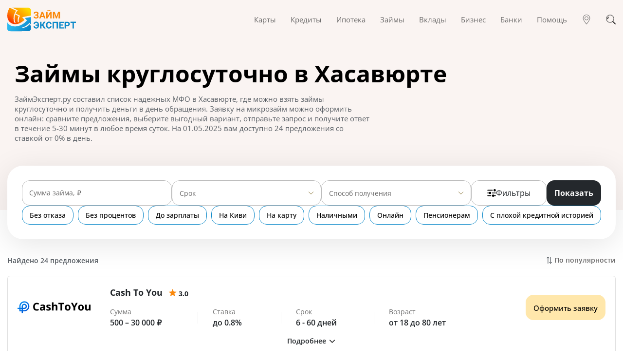

--- FILE ---
content_type: text/html; charset=utf-8
request_url: https://zaymexpert.ru/zaimy-kruglosutochno/hasavurt/
body_size: 200463
content:
<!DOCTYPE html><html lang="ru-RU"><head><meta charSet="utf-8" /><meta httpEquiv="x-ua-compatible" content="ie=edge" /><meta name="viewport" content="width=device-width, initial-scale=1, shrink-to-fit=no" /><meta name="generator" content="Gatsby 4.25.5" /><meta data-react-helmet name="description" content="Получить круглосуточный займ в Хасавюрте онлайн, выбрав среди 37 предложений от ведущих МФО. Сравните условия и оформите заявку на срочный круглосуточный микрозайм без отказа." /><meta data-react-helmet name="image" content="https://zaymexpert.ru/1200x630-logo.jpg" /><meta data-react-helmet property="og:url" content="https://zaymexpert.ru/zaimy-kruglosutochno/hasavurt/" /><meta data-react-helmet property="og:type" content="website" /><meta data-react-helmet property="og:title" content="Займы круглосуточно в Хасавюрте онлайн - 37 вариантов, взять круглосуточный микрозайм срочно без отказа" /><meta data-react-helmet property="og:description" content="Получить круглосуточный займ в Хасавюрте онлайн, выбрав среди 37 предложений от ведущих МФО. Сравните условия и оформите заявку на срочный круглосуточный микрозайм без отказа." /><meta data-react-helmet property="og:image" content="https://zaymexpert.ru/1200x630-logo.jpg" /><meta data-react-helmet name="twitter:card" content="summary_large_image" /><meta data-react-helmet name="twitter:title" content="Займы круглосуточно в Хасавюрте онлайн - 37 вариантов, взять круглосуточный микрозайм срочно без отказа" /><meta data-react-helmet name="twitter:description" content="Получить круглосуточный займ в Хасавюрте онлайн, выбрав среди 37 предложений от ведущих МФО. Сравните условия и оформите заявку на срочный круглосуточный микрозайм без отказа." /><meta data-react-helmet name="twitter:image" content="https://zaymexpert.ru/1200x630-logo.jpg" /><style data-href="/styles.d72a001c51c63945a8bf.css" data-identity="gatsby-global-css">/*!
 * Bootstrap v4.6.2 (https://getbootstrap.com/)
 * Copyright 2011-2022 The Bootstrap Authors
 * Copyright 2011-2022 Twitter, Inc.
 * Licensed under MIT (https://github.com/twbs/bootstrap/blob/main/LICENSE)
 */:root{--blue:#007bff;--indigo:#6610f2;--purple:#6f42c1;--pink:#e83e8c;--red:#dc3545;--orange:#fd7e14;--yellow:#ffc107;--green:#28a745;--teal:#20c997;--cyan:#17a2b8;--white:#fff;--gray:#6c757d;--gray-dark:#343a40;--primary:#007bff;--secondary:#6c757d;--success:#28a745;--info:#17a2b8;--warning:#ffc107;--danger:#dc3545;--light:#f8f9fa;--dark:#343a40;--breakpoint-xs:0;--breakpoint-sm:576px;--breakpoint-md:768px;--breakpoint-lg:992px;--breakpoint-xl:1200px;--font-family-sans-serif:-apple-system,BlinkMacSystemFont,"Segoe UI",Roboto,"Helvetica Neue",Arial,"Noto Sans","Liberation Sans",sans-serif,"Apple Color Emoji","Segoe UI Emoji","Segoe UI Symbol","Noto Color Emoji";--font-family-monospace:SFMono-Regular,Menlo,Monaco,Consolas,"Liberation Mono","Courier New",monospace}*,:after,:before{box-sizing:border-box}html{-webkit-text-size-adjust:100%;-webkit-tap-highlight-color:transparent;font-family:sans-serif;line-height:1.15}article,figcaption,figure,footer,header,main,nav{display:block}body{background-color:#fff;color:#212529;font-family:-apple-system,BlinkMacSystemFont,Segoe UI,Roboto,Helvetica Neue,Arial,Noto Sans,Liberation Sans,sans-serif,Apple Color Emoji,Segoe UI Emoji,Segoe UI Symbol,Noto Color Emoji;font-size:1rem;font-weight:400;line-height:1.5;margin:0;text-align:left}h1,h2,h3,h5{margin-bottom:.5rem;margin-top:0}p{margin-top:0}address,p{margin-bottom:1rem}address{font-style:normal;line-height:inherit}ol,ul{margin-bottom:1rem;margin-top:0}ol ol,ol ul,ul ol,ul ul{margin-bottom:0}blockquote{margin:0 0 1rem}b,strong{font-weight:bolder}small{font-size:80%}a{background-color:transparent;color:#007bff;text-decoration:none}a:hover{color:#0056b3;text-decoration:underline}a:not([href]):not([class]),a:not([href]):not([class]):hover{color:inherit;text-decoration:none}pre{-ms-overflow-style:scrollbar;font-family:SFMono-Regular,Menlo,Monaco,Consolas,Liberation Mono,Courier New,monospace;font-size:1em;margin-bottom:1rem;margin-top:0;overflow:auto}figure{margin:0 0 1rem}img{border-style:none}img,svg{vertical-align:middle}svg{overflow:hidden}table{border-collapse:collapse}th{text-align:inherit;text-align:-webkit-match-parent}label{display:inline-block;margin-bottom:.5rem}button{border-radius:0}button:focus:not(:focus-visible){outline:0}button,input,select,textarea{font-family:inherit;font-size:inherit;line-height:inherit;margin:0}button,input{overflow:visible}button,select{text-transform:none}[role=button]{cursor:pointer}select{word-wrap:normal}[type=button],[type=reset],[type=submit],button{-webkit-appearance:button}[type=button]:not(:disabled),[type=reset]:not(:disabled),[type=submit]:not(:disabled),button:not(:disabled){cursor:pointer}[type=button]::-moz-focus-inner,[type=reset]::-moz-focus-inner,[type=submit]::-moz-focus-inner,button::-moz-focus-inner{border-style:none;padding:0}input[type=checkbox],input[type=radio]{box-sizing:border-box;padding:0}textarea{overflow:auto;resize:vertical}progress{vertical-align:baseline}[type=number]::-webkit-inner-spin-button,[type=number]::-webkit-outer-spin-button{height:auto}[type=search]{-webkit-appearance:none;outline-offset:-2px}[type=search]::-webkit-search-decoration{-webkit-appearance:none}::-webkit-file-upload-button{-webkit-appearance:button;font:inherit}[hidden]{display:none!important}.h1,.h2,.h3,.h5,h1,h2,h3,h5{font-weight:500;line-height:1.2;margin-bottom:.5rem}.h1,h1{font-size:2.5rem}.h2,h2{font-size:2rem}.h3,h3{font-size:1.75rem}.h5,h5{font-size:1.25rem}.small,small{font-size:.875em;font-weight:400}.blockquote{font-size:1.25rem;margin-bottom:1rem}.figure{display:inline-block}pre{color:#212529;display:block;font-size:87.5%}.container,.container-fluid{margin-left:auto;margin-right:auto;padding-left:15px;padding-right:15px;width:100%}@media (min-width:576px){.container{max-width:540px}}@media (min-width:768px){.container{max-width:720px}}@media (min-width:992px){.container{max-width:960px}}@media (min-width:1200px){.container{max-width:1140px}}.row{display:flex;flex-wrap:wrap;margin-left:-15px;margin-right:-15px}.no-gutters{margin-left:0;margin-right:0}.no-gutters>[class*=col-]{padding-left:0;padding-right:0}.col-lg-3,.col-lg-4,.col-lg-5,.col-lg-6,.col-lg-8,.col-md-4,.col-md-5,.col-md-6,.col-md-7,.col-sm-12,.col-sm-6,.col-xl-3{padding-left:15px;padding-right:15px;position:relative;width:100%}.order-3{order:3}@media (min-width:576px){.col-sm-6{flex:0 0 50%;max-width:50%}.col-sm-12{flex:0 0 100%;max-width:100%}}@media (min-width:768px){.col-md-4{flex:0 0 33.333333%;max-width:33.333333%}.col-md-5{flex:0 0 41.666667%;max-width:41.666667%}.col-md-6{flex:0 0 50%;max-width:50%}.col-md-7{flex:0 0 58.333333%;max-width:58.333333%}.offset-md-1{margin-left:8.333333%}}@media (min-width:992px){.col-lg-3{flex:0 0 25%;max-width:25%}.col-lg-4{flex:0 0 33.333333%;max-width:33.333333%}.col-lg-5{flex:0 0 41.666667%;max-width:41.666667%}.col-lg-6{flex:0 0 50%;max-width:50%}.col-lg-8{flex:0 0 66.666667%;max-width:66.666667%}}@media (min-width:1200px){.col-xl-3{flex:0 0 25%;max-width:25%}}.table{color:#212529;margin-bottom:1rem;width:100%}.table td,.table th{border-top:1px solid #dee2e6;padding:.75rem;vertical-align:top}.table thead th{border-bottom:2px solid #dee2e6;vertical-align:bottom}.table tbody+tbody{border-top:2px solid #dee2e6}@media (max-width:575.98px){.table-responsive-sm{-webkit-overflow-scrolling:touch;display:block;overflow-x:auto;width:100%}}@media (max-width:767.98px){.table-responsive-md{-webkit-overflow-scrolling:touch;display:block;overflow-x:auto;width:100%}}.table-responsive{-webkit-overflow-scrolling:touch;display:block;overflow-x:auto;width:100%}.btn{background-color:transparent;border:1px solid transparent;border-radius:.25rem;color:#212529;display:inline-block;font-size:1rem;font-weight:400;line-height:1.5;padding:.375rem .75rem;text-align:center;transition:color .15s ease-in-out,background-color .15s ease-in-out,border-color .15s ease-in-out,box-shadow .15s ease-in-out;-webkit-user-select:none;-moz-user-select:none;user-select:none;vertical-align:middle}@media (prefers-reduced-motion:reduce){.btn{transition:none}}.btn:hover{color:#212529;text-decoration:none}.btn.focus,.btn:focus{box-shadow:0 0 0 .2rem rgba(0,123,255,.25);outline:0}.btn.disabled,.btn:disabled{opacity:.65}.btn:not(:disabled):not(.disabled){cursor:pointer}a.btn.disabled{pointer-events:none}.btn-link{color:#007bff;font-weight:400;text-decoration:none}.btn-link:hover{color:#0056b3}.btn-link.focus,.btn-link:focus,.btn-link:hover{text-decoration:underline}.btn-link.disabled,.btn-link:disabled{color:#6c757d;pointer-events:none}.btn-block{display:block;width:100%}.btn-block+.btn-block{margin-top:.5rem}input[type=button].btn-block,input[type=reset].btn-block,input[type=submit].btn-block{width:100%}.fade{transition:opacity .15s linear}@media (prefers-reduced-motion:reduce){.fade{transition:none}}.fade:not(.show){opacity:0}.collapse:not(.show){display:none}.nav{display:flex;flex-wrap:wrap;list-style:none;margin-bottom:0;padding-left:0}.nav-link{display:block;padding:.5rem 1rem}.nav-link:focus,.nav-link:hover{text-decoration:none}.nav-link.disabled{color:#6c757d;cursor:default;pointer-events:none}.nav-tabs{border-bottom:1px solid #dee2e6}.nav-tabs .nav-link{background-color:transparent;border:1px solid transparent;border-top-left-radius:.25rem;border-top-right-radius:.25rem;margin-bottom:-1px}.nav-tabs .nav-link:focus,.nav-tabs .nav-link:hover{border-color:#e9ecef #e9ecef #dee2e6;isolation:isolate}.nav-tabs .nav-link.disabled{background-color:transparent;border-color:transparent;color:#6c757d}.nav-tabs .nav-item.show .nav-link,.nav-tabs .nav-link.active{background-color:#fff;border-color:#dee2e6 #dee2e6 #fff;color:#495057}.tab-content>.tab-pane{display:none}.tab-content>.active{display:block}.navbar{padding:.5rem 1rem;position:relative}.navbar,.navbar .container,.navbar .container-fluid{align-items:center;display:flex;flex-wrap:wrap;justify-content:space-between}.navbar-brand{display:inline-block;font-size:1.25rem;line-height:inherit;margin-right:1rem;padding-bottom:.3125rem;padding-top:.3125rem;white-space:nowrap}.navbar-brand:focus,.navbar-brand:hover{text-decoration:none}.navbar-nav{display:flex;flex-direction:column;list-style:none;margin-bottom:0;padding-left:0}.navbar-nav .nav-link{padding-left:0;padding-right:0}.navbar-collapse{align-items:center;flex-basis:100%;flex-grow:1}.navbar-toggler{background-color:transparent;border:1px solid transparent;border-radius:.25rem;font-size:1.25rem;line-height:1;padding:.25rem .75rem}.navbar-toggler:focus,.navbar-toggler:hover{text-decoration:none}@media (max-width:991.98px){.navbar-expand-lg>.container,.navbar-expand-lg>.container-fluid{padding-left:0;padding-right:0}}@media (min-width:992px){.navbar-expand-lg{flex-flow:row nowrap;justify-content:flex-start}.navbar-expand-lg .navbar-nav{flex-direction:row}.navbar-expand-lg .navbar-nav .nav-link{padding-left:.5rem;padding-right:.5rem}.navbar-expand-lg>.container,.navbar-expand-lg>.container-fluid{flex-wrap:nowrap}.navbar-expand-lg .navbar-collapse{display:flex!important;flex-basis:auto}.navbar-expand-lg .navbar-toggler{display:none}}.card{word-wrap:break-word;background-clip:border-box;background-color:#fff;border:1px solid rgba(0,0,0,.125);border-radius:.25rem;display:flex;flex-direction:column;min-width:0;position:relative}.card-body{flex:1 1 auto;min-height:1px;padding:1.25rem}.card-header{background-color:rgba(0,0,0,.03);border-bottom:1px solid rgba(0,0,0,.125);margin-bottom:0;padding:.75rem 1.25rem}.card-header:first-child{border-radius:calc(.25rem - 1px) calc(.25rem - 1px) 0 0}.accordion{overflow-anchor:none}.accordion>.card{overflow:hidden}.accordion>.card:not(:last-of-type){border-bottom:0;border-bottom-left-radius:0;border-bottom-right-radius:0}.accordion>.card:not(:first-of-type){border-top-left-radius:0;border-top-right-radius:0}.accordion>.card>.card-header{border-radius:0;margin-bottom:-1px}.breadcrumb{background-color:#e9ecef;border-radius:.25rem;display:flex;flex-wrap:wrap;list-style:none;margin-bottom:1rem;padding:.75rem 1rem}.breadcrumb-item+.breadcrumb-item{padding-left:.5rem}.breadcrumb-item+.breadcrumb-item:before{color:#6c757d;content:"/";float:left;padding-right:.5rem}.breadcrumb-item+.breadcrumb-item:hover:before{text-decoration:underline;text-decoration:none}.breadcrumb-item.active{color:#6c757d}@keyframes progress-bar-stripes{0%{background-position:1rem 0}to{background-position:0 0}}.progress{background-color:#e9ecef;border-radius:.25rem;font-size:.75rem;height:1rem;line-height:0}.progress,.progress-bar{display:flex;overflow:hidden}.progress-bar{background-color:#007bff;color:#fff;flex-direction:column;justify-content:center;text-align:center;transition:width .6s ease;white-space:nowrap}@media (prefers-reduced-motion:reduce){.progress-bar{transition:none}}.media{align-items:flex-start;display:flex}.close{color:#000;float:right;font-size:1.5rem;font-weight:700;line-height:1;opacity:.5;text-shadow:0 1px 0 #fff}.close:hover{color:#000;text-decoration:none}.close:not(:disabled):not(.disabled):focus,.close:not(:disabled):not(.disabled):hover{opacity:.75}button.close{background-color:transparent;border:0;padding:0}a.close.disabled{pointer-events:none}.modal{display:none;height:100%;left:0;outline:0;overflow:hidden;position:fixed;top:0;width:100%;z-index:1050}.modal-dialog{margin:.5rem;pointer-events:none;position:relative;width:auto}.modal.fade .modal-dialog{transform:translateY(-50px);transition:transform .3s ease-out}@media (prefers-reduced-motion:reduce){.modal.fade .modal-dialog{transition:none}}.modal.show .modal-dialog{transform:none}.modal-dialog-scrollable{display:flex;max-height:calc(100% - 1rem)}.modal-dialog-scrollable .modal-content{max-height:calc(100vh - 1rem);overflow:hidden}.modal-dialog-scrollable .modal-footer,.modal-dialog-scrollable .modal-header{flex-shrink:0}.modal-dialog-scrollable .modal-body{overflow-y:auto}.modal-dialog-centered{align-items:center;display:flex;min-height:calc(100% - 1rem)}.modal-dialog-centered:before{content:"";display:block;height:calc(100vh - 1rem);height:-moz-min-content;height:min-content}.modal-dialog-centered.modal-dialog-scrollable{flex-direction:column;height:100%;justify-content:center}.modal-dialog-centered.modal-dialog-scrollable .modal-content{max-height:none}.modal-dialog-centered.modal-dialog-scrollable:before{content:none}.modal-content{background-clip:padding-box;background-color:#fff;border:1px solid rgba(0,0,0,.2);border-radius:.3rem;display:flex;flex-direction:column;outline:0;pointer-events:auto;position:relative;width:100%}.modal-backdrop{background-color:#000;height:100vh;left:0;position:fixed;top:0;width:100vw;z-index:1040}.modal-backdrop.fade{opacity:0}.modal-backdrop.show{opacity:.5}.modal-header{align-items:flex-start;border-bottom:1px solid #dee2e6;border-top-left-radius:calc(.3rem - 1px);border-top-right-radius:calc(.3rem - 1px);display:flex;justify-content:space-between;padding:1rem}.modal-header .close{margin:-1rem -1rem -1rem auto;padding:1rem}.modal-title{line-height:1.5;margin-bottom:0}.modal-body{flex:1 1 auto;padding:1rem;position:relative}.modal-footer{align-items:center;border-bottom-left-radius:calc(.3rem - 1px);border-bottom-right-radius:calc(.3rem - 1px);border-top:1px solid #dee2e6;display:flex;flex-wrap:wrap;justify-content:flex-end;padding:.75rem}.modal-footer>*{margin:.25rem}@media (min-width:576px){.modal-dialog{margin:1.75rem auto;max-width:500px}.modal-dialog-scrollable{max-height:calc(100% - 3.5rem)}.modal-dialog-scrollable .modal-content{max-height:calc(100vh - 3.5rem)}.modal-dialog-centered{min-height:calc(100% - 3.5rem)}.modal-dialog-centered:before{height:calc(100vh - 3.5rem);height:-moz-min-content;height:min-content}}.carousel,.carousel-inner{position:relative}.carousel-inner{overflow:hidden;width:100%}.carousel-inner:after{clear:both;content:"";display:block}.carousel-item{-webkit-backface-visibility:hidden;backface-visibility:hidden;display:none;float:left;margin-right:-100%;position:relative;transition:transform .6s ease-in-out;width:100%}@media (prefers-reduced-motion:reduce){.carousel-item{transition:none}}.carousel-item-next,.carousel-item-prev,.carousel-item.active{display:block}.active.carousel-item-right,.carousel-item-next:not(.carousel-item-left){transform:translateX(100%)}.active.carousel-item-left,.carousel-item-prev:not(.carousel-item-right){transform:translateX(-100%)}.carousel-indicators{bottom:0;display:flex;justify-content:center;left:0;list-style:none;margin-left:15%;margin-right:15%;padding-left:0;position:absolute;right:0;z-index:15}.carousel-indicators li{background-clip:padding-box;background-color:#fff;border-bottom:10px solid transparent;border-top:10px solid transparent;box-sizing:content-box;cursor:pointer;flex:0 1 auto;height:3px;margin-left:3px;margin-right:3px;opacity:.5;text-indent:-999px;transition:opacity .6s ease;width:30px}@media (prefers-reduced-motion:reduce){.carousel-indicators li{transition:none}}.carousel-indicators .active{opacity:1}@keyframes spinner-border{to{transform:rotate(1turn)}}@keyframes spinner-grow{0%{transform:scale(0)}50%{opacity:1;transform:none}}.bg-light{background-color:#f8f9fa!important}a.bg-light:focus,a.bg-light:hover,button.bg-light:focus,button.bg-light:hover{background-color:#dae0e5!important}.border{border:1px solid #dee2e6!important}.border-top{border-top:1px solid #dee2e6!important}.border-right{border-right:1px solid #dee2e6!important}.border-bottom{border-bottom:1px solid #dee2e6!important}.border-left{border-left:1px solid #dee2e6!important}.d-flex{display:flex!important}.flex-row-reverse{flex-direction:row-reverse!important}.flex-wrap{flex-wrap:wrap!important}.justify-content-center{justify-content:center!important}.justify-content-between{justify-content:space-between!important}.align-items-center{align-items:center!important}.mb-0{margin-bottom:0!important}.visible{visibility:visible!important}@media print{*,:after,:before{box-shadow:none!important;text-shadow:none!important}a:not(.btn){text-decoration:underline}pre{white-space:pre-wrap!important}blockquote,pre{border:1px solid #adb5bd}blockquote,img,pre,tr{page-break-inside:avoid}h2,h3,p{orphans:3;widows:3}h2,h3{page-break-after:avoid}@page{size:a3}.container,body{min-width:992px!important}.navbar{display:none}.table{border-collapse:collapse!important}.table td,.table th{background-color:#fff!important}}@font-face{font-display:swap;font-family:Open Sans;font-style:normal;font-weight:400;src:url(/static/open-sans-cyrillic-ext-400-normal-01b11c560bc52c756c239af9d0bf60f1.woff2) format("woff2"),url(/static/open-sans-all-400-normal-cb2542fccedadc68d737ea53c1b559e2.woff) format("woff");unicode-range:u+0460-052f,u+1c80-1c88,u+20b4,u+2de0-2dff,u+a640-a69f,u+fe2e-fe2f}@font-face{font-display:swap;font-family:Open Sans;font-style:normal;font-weight:400;src:url(/static/open-sans-cyrillic-400-normal-5a546777799f438b6bb4ef70bd2f8725.woff2) format("woff2"),url(/static/open-sans-all-400-normal-cb2542fccedadc68d737ea53c1b559e2.woff) format("woff");unicode-range:u+0301,u+0400-045f,u+0490-0491,u+04b0-04b1,u+2116}@font-face{font-display:swap;font-family:Open Sans;font-style:normal;font-weight:400;src:url([data-uri]) format("woff2"),url(/static/open-sans-all-400-normal-cb2542fccedadc68d737ea53c1b559e2.woff) format("woff");unicode-range:u+1f??}@font-face{font-display:swap;font-family:Open Sans;font-style:normal;font-weight:400;src:url([data-uri]) format("woff2"),url(/static/open-sans-all-400-normal-cb2542fccedadc68d737ea53c1b559e2.woff) format("woff");unicode-range:u+0370-03ff}@font-face{font-display:swap;font-family:Open Sans;font-style:normal;font-weight:400;src:url([data-uri]) format("woff2"),url(/static/open-sans-all-400-normal-cb2542fccedadc68d737ea53c1b559e2.woff) format("woff");unicode-range:u+0590-05ff,u+200c-2010,u+20aa,u+25cc,u+fb1d-fb4f}@font-face{font-display:swap;font-family:Open Sans;font-style:normal;font-weight:400;src:url([data-uri]) format("woff2"),url(/static/open-sans-all-400-normal-cb2542fccedadc68d737ea53c1b559e2.woff) format("woff");unicode-range:u+0102-0103,u+0110-0111,u+0128-0129,u+0168-0169,u+01a0-01a1,u+01af-01b0,u+1ea0-1ef9,u+20ab}@font-face{font-display:swap;font-family:Open Sans;font-style:normal;font-weight:400;src:url(/static/open-sans-latin-ext-400-normal-ccfa20f8de7f73249c39bd9b206e0b3b.woff2) format("woff2"),url(/static/open-sans-all-400-normal-cb2542fccedadc68d737ea53c1b559e2.woff) format("woff");unicode-range:u+0100-024f,u+0259,u+1e??,u+2020,u+20a0-20ab,u+20ad-20cf,u+2113,u+2c60-2c7f,u+a720-a7ff}@font-face{font-display:swap;font-family:Open Sans;font-style:normal;font-weight:400;src:url(/static/open-sans-latin-400-normal-a1535f451fb7bb98f526f30e1050f487.woff2) format("woff2"),url(/static/open-sans-all-400-normal-cb2542fccedadc68d737ea53c1b559e2.woff) format("woff");unicode-range:u+00??,u+0131,u+0152-0153,u+02bb-02bc,u+02c6,u+02da,u+02dc,u+2000-206f,u+2074,u+20ac,u+2122,u+2191,u+2193,u+2212,u+2215,u+feff,u+fffd}@font-face{font-display:swap;font-family:Open Sans;font-style:normal;font-weight:500;src:url(/static/open-sans-cyrillic-ext-500-normal-94b5556043d104b673e3e20d855296bf.woff2) format("woff2"),url(/static/open-sans-all-500-normal-97662e43720c573ecf0bada332ca1753.woff) format("woff");unicode-range:u+0460-052f,u+1c80-1c88,u+20b4,u+2de0-2dff,u+a640-a69f,u+fe2e-fe2f}@font-face{font-display:swap;font-family:Open Sans;font-style:normal;font-weight:500;src:url(/static/open-sans-cyrillic-500-normal-2760fe2ec0422edc388e0fcd00b2bcc5.woff2) format("woff2"),url(/static/open-sans-all-500-normal-97662e43720c573ecf0bada332ca1753.woff) format("woff");unicode-range:u+0301,u+0400-045f,u+0490-0491,u+04b0-04b1,u+2116}@font-face{font-display:swap;font-family:Open Sans;font-style:normal;font-weight:500;src:url([data-uri]) format("woff2"),url(/static/open-sans-all-500-normal-97662e43720c573ecf0bada332ca1753.woff) format("woff");unicode-range:u+1f??}@font-face{font-display:swap;font-family:Open Sans;font-style:normal;font-weight:500;src:url([data-uri]) format("woff2"),url(/static/open-sans-all-500-normal-97662e43720c573ecf0bada332ca1753.woff) format("woff");unicode-range:u+0370-03ff}@font-face{font-display:swap;font-family:Open Sans;font-style:normal;font-weight:500;src:url([data-uri]) format("woff2"),url(/static/open-sans-all-500-normal-97662e43720c573ecf0bada332ca1753.woff) format("woff");unicode-range:u+0590-05ff,u+200c-2010,u+20aa,u+25cc,u+fb1d-fb4f}@font-face{font-display:swap;font-family:Open Sans;font-style:normal;font-weight:500;src:url([data-uri]) format("woff2"),url(/static/open-sans-all-500-normal-97662e43720c573ecf0bada332ca1753.woff) format("woff");unicode-range:u+0102-0103,u+0110-0111,u+0128-0129,u+0168-0169,u+01a0-01a1,u+01af-01b0,u+1ea0-1ef9,u+20ab}@font-face{font-display:swap;font-family:Open Sans;font-style:normal;font-weight:500;src:url(/static/open-sans-latin-ext-500-normal-6f6b8357fbd058689336fa627886789e.woff2) format("woff2"),url(/static/open-sans-all-500-normal-97662e43720c573ecf0bada332ca1753.woff) format("woff");unicode-range:u+0100-024f,u+0259,u+1e??,u+2020,u+20a0-20ab,u+20ad-20cf,u+2113,u+2c60-2c7f,u+a720-a7ff}@font-face{font-display:swap;font-family:Open Sans;font-style:normal;font-weight:500;src:url(/static/open-sans-latin-500-normal-b8d62943d0a753a0e0289be459811165.woff2) format("woff2"),url(/static/open-sans-all-500-normal-97662e43720c573ecf0bada332ca1753.woff) format("woff");unicode-range:u+00??,u+0131,u+0152-0153,u+02bb-02bc,u+02c6,u+02da,u+02dc,u+2000-206f,u+2074,u+20ac,u+2122,u+2191,u+2193,u+2212,u+2215,u+feff,u+fffd}@font-face{font-display:swap;font-family:Open Sans;font-style:normal;font-weight:600;src:url(/static/open-sans-cyrillic-ext-600-normal-abf6f49082872c3630f149dda0dd10e7.woff2) format("woff2"),url(/static/open-sans-all-600-normal-2e341a4b136b06b66e3d215d5088df9c.woff) format("woff");unicode-range:u+0460-052f,u+1c80-1c88,u+20b4,u+2de0-2dff,u+a640-a69f,u+fe2e-fe2f}@font-face{font-display:swap;font-family:Open Sans;font-style:normal;font-weight:600;src:url(/static/open-sans-cyrillic-600-normal-cb4c15f11ee9f9f62bff430514631b9d.woff2) format("woff2"),url(/static/open-sans-all-600-normal-2e341a4b136b06b66e3d215d5088df9c.woff) format("woff");unicode-range:u+0301,u+0400-045f,u+0490-0491,u+04b0-04b1,u+2116}@font-face{font-display:swap;font-family:Open Sans;font-style:normal;font-weight:600;src:url([data-uri]) format("woff2"),url(/static/open-sans-all-600-normal-2e341a4b136b06b66e3d215d5088df9c.woff) format("woff");unicode-range:u+1f??}@font-face{font-display:swap;font-family:Open Sans;font-style:normal;font-weight:600;src:url([data-uri]) format("woff2"),url(/static/open-sans-all-600-normal-2e341a4b136b06b66e3d215d5088df9c.woff) format("woff");unicode-range:u+0370-03ff}@font-face{font-display:swap;font-family:Open Sans;font-style:normal;font-weight:600;src:url([data-uri]) format("woff2"),url(/static/open-sans-all-600-normal-2e341a4b136b06b66e3d215d5088df9c.woff) format("woff");unicode-range:u+0590-05ff,u+200c-2010,u+20aa,u+25cc,u+fb1d-fb4f}@font-face{font-display:swap;font-family:Open Sans;font-style:normal;font-weight:600;src:url([data-uri]) format("woff2"),url(/static/open-sans-all-600-normal-2e341a4b136b06b66e3d215d5088df9c.woff) format("woff");unicode-range:u+0102-0103,u+0110-0111,u+0128-0129,u+0168-0169,u+01a0-01a1,u+01af-01b0,u+1ea0-1ef9,u+20ab}@font-face{font-display:swap;font-family:Open Sans;font-style:normal;font-weight:600;src:url(/static/open-sans-latin-ext-600-normal-0c2b9ee06365d7e045ae0f84ba9917d7.woff2) format("woff2"),url(/static/open-sans-all-600-normal-2e341a4b136b06b66e3d215d5088df9c.woff) format("woff");unicode-range:u+0100-024f,u+0259,u+1e??,u+2020,u+20a0-20ab,u+20ad-20cf,u+2113,u+2c60-2c7f,u+a720-a7ff}@font-face{font-display:swap;font-family:Open Sans;font-style:normal;font-weight:600;src:url(/static/open-sans-latin-600-normal-7ef3bbc98d285227e83a644f04ef14a7.woff2) format("woff2"),url(/static/open-sans-all-600-normal-2e341a4b136b06b66e3d215d5088df9c.woff) format("woff");unicode-range:u+00??,u+0131,u+0152-0153,u+02bb-02bc,u+02c6,u+02da,u+02dc,u+2000-206f,u+2074,u+20ac,u+2122,u+2191,u+2193,u+2212,u+2215,u+feff,u+fffd}@font-face{font-display:swap;font-family:Open Sans;font-style:normal;font-weight:700;src:url(/static/open-sans-cyrillic-ext-700-normal-00b4dd1737b042f58e99c193d5741466.woff2) format("woff2"),url(/static/open-sans-all-700-normal-105e43091a26bbed22fe1540659a9c5d.woff) format("woff");unicode-range:u+0460-052f,u+1c80-1c88,u+20b4,u+2de0-2dff,u+a640-a69f,u+fe2e-fe2f}@font-face{font-display:swap;font-family:Open Sans;font-style:normal;font-weight:700;src:url(/static/open-sans-cyrillic-700-normal-2cf6253fec5056197d00924d32f660fe.woff2) format("woff2"),url(/static/open-sans-all-700-normal-105e43091a26bbed22fe1540659a9c5d.woff) format("woff");unicode-range:u+0301,u+0400-045f,u+0490-0491,u+04b0-04b1,u+2116}@font-face{font-display:swap;font-family:Open Sans;font-style:normal;font-weight:700;src:url([data-uri]) format("woff2"),url(/static/open-sans-all-700-normal-105e43091a26bbed22fe1540659a9c5d.woff) format("woff");unicode-range:u+1f??}@font-face{font-display:swap;font-family:Open Sans;font-style:normal;font-weight:700;src:url([data-uri]) format("woff2"),url(/static/open-sans-all-700-normal-105e43091a26bbed22fe1540659a9c5d.woff) format("woff");unicode-range:u+0370-03ff}@font-face{font-display:swap;font-family:Open Sans;font-style:normal;font-weight:700;src:url([data-uri]) format("woff2"),url(/static/open-sans-all-700-normal-105e43091a26bbed22fe1540659a9c5d.woff) format("woff");unicode-range:u+0590-05ff,u+200c-2010,u+20aa,u+25cc,u+fb1d-fb4f}@font-face{font-display:swap;font-family:Open Sans;font-style:normal;font-weight:700;src:url([data-uri]) format("woff2"),url(/static/open-sans-all-700-normal-105e43091a26bbed22fe1540659a9c5d.woff) format("woff");unicode-range:u+0102-0103,u+0110-0111,u+0128-0129,u+0168-0169,u+01a0-01a1,u+01af-01b0,u+1ea0-1ef9,u+20ab}@font-face{font-display:swap;font-family:Open Sans;font-style:normal;font-weight:700;src:url(/static/open-sans-latin-ext-700-normal-64471a17dcb915ab333280de4cf49cb8.woff2) format("woff2"),url(/static/open-sans-all-700-normal-105e43091a26bbed22fe1540659a9c5d.woff) format("woff");unicode-range:u+0100-024f,u+0259,u+1e??,u+2020,u+20a0-20ab,u+20ad-20cf,u+2113,u+2c60-2c7f,u+a720-a7ff}@font-face{font-display:swap;font-family:Open Sans;font-style:normal;font-weight:700;src:url(/static/open-sans-latin-700-normal-b245bc85ddeedb27a5498aabf8807c76.woff2) format("woff2"),url(/static/open-sans-all-700-normal-105e43091a26bbed22fe1540659a9c5d.woff) format("woff");unicode-range:u+00??,u+0131,u+0152-0153,u+02bb-02bc,u+02c6,u+02da,u+02dc,u+2000-206f,u+2074,u+20ac,u+2122,u+2191,u+2193,u+2212,u+2215,u+feff,u+fffd}.filters{margin-top:-91px;position:relative;z-index:1}@media(max-width:767.98px){.filters{margin-top:-177px}}.filters-container{align-items:center;background:#fff;border-radius:32px;box-shadow:0 10px 60px rgba(0,0,0,.1);display:flex;flex-direction:column;gap:35px;justify-content:center;padding:30px}@media(max-width:767.98px){.filters-container{gap:20px;padding:20px}}.filters__block{align-items:center;display:flex;gap:15px;justify-content:space-between;width:100%}@media(max-width:767.98px){.filters__block{flex-direction:column}}.filters.filters-cards .filter-select{width:100%}.filters.filters-cards .filter-select .multi-select .dropdown-container{max-width:100%}.filters.filters-cards .filter-input{align-items:center;display:flex;position:relative;width:100%}@media(min-width:768px)and (max-width:991.98px){.filters.filters-cards .filter-input span:not(.active){max-width:100px;overflow:hidden;text-overflow:ellipsis;white-space:nowrap}.filters.filters-cards .filter-input input:focus+span{max-width:100%}}.filter-checkbox{align-items:center;cursor:pointer;display:flex;margin:0}.filter-checkbox__label{margin-left:15px}@media(max-width:767.98px){.filter-checkbox__label{font-size:14px}}.filter-checkbox .react-switch-checkbox{height:0;visibility:hidden;width:0}.filter-checkbox .react-switch-label{align-items:center;background:#d9d9d9;border-radius:16px;cursor:pointer;display:flex;height:25px;justify-content:space-between;position:relative;transition:background-color .2s;width:40px}.filter-checkbox .react-switch-label .react-switch-button{background:#fff;border-radius:50%;box-shadow:0 0 2px 0 hsla(0,0%,4%,.29);content:"";height:21px;left:2px;position:absolute;top:2px;transition:.2s;width:21px}.filter-checkbox .react-switch-label.active{background:#24282c}.filter-checkbox .react-switch-checkbox:checked+.react-switch-label .react-switch-button{left:calc(100% - 2px);transform:translateX(-100%)}.filter-checkbox .react-switch-label:active .react-switch-button{width:30px}.filter-select{width:100%}.filter-select .select-header{align-items:center;background:#fff;border:1px solid #bababa;border-radius:16px;color:#6b6a6a;cursor:pointer;display:flex;flex-direction:row;height:52px;justify-content:space-between;padding:15px;position:relative}.filter-select .select-header.active{border:1px solid #000}.filter-select .select-header.active .arrow{transform:rotate(-180deg)}@media(max-width:1199.98px){.filter-select .select-header.active .placeholder-select{width:auto!important}}.filter-select .select-header.active+.dropdown-list{display:block}.filter-select .select-header .arrow{background:url(/images/down-arrow.svg);background-position:50%!important;background-repeat:no-repeat!important;background-size:contain!important;height:10px;margin-left:auto;transition:all .3s;width:10px}.filter-select .select-header .data-select{font-size:14px}.filter-select .select-header .placeholder-select{background:#fff;font-size:14px;left:10px;overflow:hidden;padding:0 5px;position:absolute;text-overflow:ellipsis;top:15px;transition:all .3s;white-space:nowrap}@media(max-width:1199.98px){.filter-select .select-header .placeholder-select:not(.active){width:75%}}.filter-select .select-header .placeholder-select.active,.filter-select .select-header.active .placeholder-select{font-size:12px;top:-9px;z-index:2}.filter-select .dropdown-list{display:none;position:relative}.filter-select .dropdown-list ul{background:#fff;border:1px solid rgba(0,0,0,.125);border-radius:16px;margin:5px 0 0;max-height:305px;overflow:hidden;overflow-y:auto;padding:5px 0;position:absolute;width:100%;z-index:1;z-index:4}.filter-select .dropdown-list ul::-webkit-scrollbar{height:3px;width:3px}.filter-select .dropdown-list ul::-webkit-scrollbar-thumb{background-color:#000;border-radius:3px;height:50px}.filter-select .dropdown-list ul::-webkit-scrollbar-track{margin:10px 0}.filter-select .dropdown-list ul li{cursor:pointer;font-size:15px;list-style:none;padding:7px 10px}.filter-select .dropdown-list ul li:hover{background:#d1edbf}.filter-select .dropdown-list ul li.active{background:#d1edbf;color:#000}.filter-select .multi-select.advantages-select .dropdown-heading-value:before{content:"Преимущества"}.filter-select .multi-select.bank-select .dropdown-heading-value:before{content:"Банк"}.filter-select .multi-select.bonus-select .dropdown-heading-value:before{content:"Бонусы"}.filter-select .multi-select.deposit-select .dropdown-heading-value:before{content:"Залог"}.filter-select .multi-select.program-select .dropdown-heading-value:before{content:"Ипотечная программа"}.filter-select .multi-select.vklad-select .dropdown-heading-value:before{content:"Опции вклада"}.filter-select .multi-select.peculiarities-select .dropdown-heading-value:before{content:"Особенности"}.filter-select .multi-select.capitalization-select .dropdown-heading-value:before{content:"Капитализация"}.filter-select .multi-select.pay-select .dropdown-heading-value:before{content:"Выплата процентов"}.filter-select .multi-select .dropdown-container{background:transparent;border:0;border-radius:0;height:52px;max-width:100%;min-width:130px}@media(max-width:991.98px){.filter-select .multi-select .dropdown-container{max-width:337px}}@media(max-width:767.98px){.filter-select .multi-select .dropdown-container{max-width:100%}}.filter-select .multi-select .dropdown-container:focus-within{border-color:transparent;box-shadow:0 0}.filter-select .multi-select .dropdown-container .dropdown-heading{align-items:center;background:#fff;border:1px solid #bababa;border-radius:16px;cursor:pointer;display:flex;height:100%;justify-content:space-between;padding:10px 15px;position:relative}.filter-select .multi-select .dropdown-container .dropdown-heading .clear-selected-button{margin-left:auto}.filter-select .multi-select .dropdown-container .dropdown-heading .dropdown-heading-value{font-size:14px;max-width:200px}@media(min-width:992px)and (max-width:1199.98px){.filter-select .multi-select .dropdown-container .dropdown-heading .dropdown-heading-value{max-width:110px}}@media(max-width:767.98px){.filter-select .multi-select .dropdown-container .dropdown-heading .dropdown-heading-value{max-width:100%}}.filter-select .multi-select .dropdown-container .dropdown-heading .dropdown-heading-value span{color:#6b6a6a}.filter-select .multi-select .dropdown-container .dropdown-heading .dropdown-heading-value span.gray{display:none}.filter-select .multi-select .dropdown-container .dropdown-heading .dropdown-heading-value:before{background:#fff;color:#6b6a6a;left:10px;padding:0 5px;position:absolute;top:15px;transition:all .3s}@media(min-width:768px)and (max-width:991.98px){.filter-select .multi-select .dropdown-container .dropdown-heading .dropdown-heading-value:before{font-size:14px;overflow:hidden;text-overflow:ellipsis;white-space:nowrap;width:75%}}@media(max-width:767.98px){.filter-select .multi-select .dropdown-container .dropdown-heading .dropdown-heading-value:before{font-size:14px}}.filter-select .multi-select .dropdown-container .dropdown-heading .arrow{background:url(/images/down-arrow.svg);background-position:50%!important;background-repeat:no-repeat!important;background-size:contain!important;height:10px;margin-left:10px;transition:all .3s;width:10px}.filter-select .multi-select .dropdown-container[aria-expanded=true] .dropdown-heading{border:1px solid #000}.filter-select .multi-select .dropdown-container[aria-expanded=true] .dropdown-heading .arrow{transform:rotate(-180deg)}.filter-select .multi-select .dropdown-container[aria-expanded=true] .dropdown-heading .dropdown-heading-value:before{font-size:12px;top:-9px;z-index:2}.filter-select .multi-select .dropdown-container .dropdown-content{padding-top:5px;z-index:99}.filter-select .multi-select .dropdown-container .dropdown-content .panel-content{background:#fff;border:1px solid rgba(0,0,0,.125);border-radius:6px;margin:0;position:absolute;width:100%;z-index:1}.filter-select .multi-select .dropdown-container .dropdown-content .panel-content .options::-webkit-scrollbar{height:3px;width:3px}.filter-select .multi-select .dropdown-container .dropdown-content .panel-content .options::-webkit-scrollbar-thumb{background-color:#000;border-radius:3px;height:50px}.filter-select .multi-select .dropdown-container .dropdown-content .panel-content .options li label{align-items:center;background:transparent;cursor:pointer;display:flex;font-size:14px;list-style:none;margin:0;padding:5px 10px}.filter-select .multi-select .dropdown-container .dropdown-content .panel-content .options li label:hover{background:#e7eeff}.filter-select .multi-select .dropdown-container .dropdown-content .panel-content .options li label .item-renderer{align-items:center}.filter-select .multi-select .dropdown-container .dropdown-content .panel-content .options li label .item-renderer.disabled{display:none;overflow:hidden}.filter-select .multi-select .dropdown-container .dropdown-content .panel-content .options li label .item-renderer input{display:none}.filter-select .multi-select .dropdown-container .dropdown-content .panel-content .options li label .item-renderer span{align-items:flex-start;display:flex}.filter-select .multi-select .dropdown-container .dropdown-content .panel-content .options li label .item-renderer span:before{align-items:center;border:1px solid rgba(0,0,0,.125);border-radius:4px;content:"";display:inline-flex;height:15px;justify-content:center;margin-right:5px;margin-top:3px;min-width:15px;vertical-align:middle;width:15px}.filter-select .multi-select .dropdown-container .dropdown-content .panel-content .options li label .item-renderer input:checked+span:before{background:#000;color:#fff;content:"✔";font-size:12px}.filter-select .multi-select.active .dropdown-container[aria-expanded=false] .dropdown-heading-value:before,.filter-select .multi-select.active .dropdown-heading-value:before{font-size:12px;top:-9px;z-index:2}.filter-input{align-items:center;display:flex;position:relative;width:100%}.filter-input span{background:#fff;color:#6b6a6a;font-size:16px;font-size:14px;left:10px;overflow:hidden;padding:0 5px;position:absolute;text-overflow:ellipsis;top:15px;transition:all .3s;white-space:nowrap}@media(max-width:1199.98px){.filter-input span{width:75%}}.filter-input input{align-items:center;background:transparent;border:1px solid #bababa;border-radius:16px;display:flex;flex-direction:row;height:52px;justify-content:space-between;padding:15px;width:100%;z-index:1}.filter-input input:active,.filter-input input:focus{border:1px solid #000}.filter-input input::-webkit-inner-spin-button,.filter-input input::-webkit-outer-spin-button{-webkit-appearance:none;margin:0}.filter-input input:focus+span,.filter-input span.active{font-size:12px;top:-9px;z-index:2}#modal-filters{background:rgba(0,0,0,.8)}@media(max-width:767.98px){#modal-filters .modal-dialog{margin:0;max-height:100%;max-width:100%}}#modal-filters .modal-content{border-radius:16px;overflow:visible;width:642px}@media(max-width:767.98px){#modal-filters .modal-content{border:0;border-radius:0;height:100%;max-height:100%!important;max-width:100%;width:100%}}#modal-filters .modal-header{border:0;font-size:18px;font-weight:600;line-height:25px;padding:30px 30px 15px}@media(max-width:767.98px){#modal-filters .modal-header{padding:15px}}#modal-filters .modal-body{display:flex;flex-direction:column;gap:26px;overflow-y:visible;padding:15px 30px}@media(max-width:767.98px){#modal-filters .modal-body{gap:20px;overflow:scroll;padding:20px 15px}}#modal-filters .modal-body .d-grid{grid-gap:15px;display:grid;grid-template-columns:1fr 1fr}@media(max-width:767.98px){#modal-filters .modal-body .d-grid{grid-template-columns:1fr}}#modal-filters .modal-body .d-grid .select{width:280px}@media(max-width:767.98px){#modal-filters .modal-body .d-grid .select{width:100%}}#modal-filters .modal-body .checkbox-block{display:flex;flex-direction:column;gap:17px}@media(max-width:767.98px){#modal-filters .modal-body .checkbox-block{grid-row:2;width:100%}}#modal-filters .modal-footer{border:0;display:flex;flex-direction:row;gap:20px;padding:15px 30px 30px}#modal-filters .modal-footer button{margin:0}@media(min-width:768px)and (max-width:991.98px){#modal-filters .modal-footer button.btn.main{width:155px}}.faq{margin-top:60px}.faq .accordeon-custom{box-sizing:border-box;display:block;left:0;margin:0;max-width:600px;max-width:100%;min-height:0;min-height:100%;padding:0;position:relative;transform:translate(0);width:100%}.faq .accordeon-custom__items{list-style:none;margin:0;padding:0;perspective:900}.faq .accordeon-custom__item{border-bottom:1px solid #ececec;display:block;padding:20px 0;position:relative}.faq .accordeon-custom__item:last-child{border-bottom:0}.faq .accordeon-custom__item-title{align-items:flex-start;color:#2f3752;display:flex;font-size:18px;font-weight:600;outline:0}.faq .accordeon-custom__item-title:before{border:solid #252525;border-width:0 2px 2px 0;content:"";display:inline-block;margin-right:15px;margin-top:8px;padding:3px;transform:rotate(45deg)}.faq .accordeon-custom__item-title.active{color:#4a90e2}.faq .accordeon-custom__item-title.active:before{border-color:#4a90e2;margin-top:12px;transform:rotate(-135deg)}.faq .accordeon-custom__item-text{color:#666;height:0;opacity:0;overflow:hidden;padding-bottom:0}.faq .accordeon-custom__item-text.show{height:100%;opacity:1;overflow:visible;padding:20px}.links-footer-bank{margin-top:50px}.links-footer-bank .card{border:0;margin-bottom:20px;padding:20px}.links-footer-bank .card-header{background:transparent;border-bottom:0;color:#212529;font-size:18px;font-weight:600;padding:0}.links-footer-bank .card-body{margin-top:20px;padding:0}.links-footer-bank .card-body input{opacity:0;position:absolute}.links-footer-bank .card-body ul{grid-gap:5px;display:grid;grid-template-columns:repeat(4,1fr);list-style:none;margin:0;padding:0}.links-footer-bank .card-body ul.load-more-content{height:50px;overflow:hidden}@media(max-width:767.98px){.links-footer-bank .card-body ul{grid-template-columns:repeat(2,1fr)}}.links-footer-bank .card-body ul li a{color:#000;font-size:15px;text-decoration:none!important;transition:all .3s}.links-footer-bank .card-body ul li:hover a{color:#0d89c9}.links-footer-bank .card-body .load-more-btn{color:#0d89c9;cursor:pointer;display:block;font-size:13px;margin:10px 0 0}.links-footer-bank .card-body .load-more-btn:after{content:"Смотреть все"}.links-footer-bank .card-body .load-more-input{display:none}.links-footer-bank .card-body .load-more-input:checked~.load-more-content{height:100%;overflow:visible;transition:.2s ease-in}.links-footer-bank .card-body .load-more-input:checked~.load-more-btn:after{content:"Скрыть"}html{scroll-behavior:smooth}body{font-family:Open Sans,sans-serif}body.fixed,body.modal-open{height:100%;overflow:hidden;position:fixed;touch-action:none;-ms-touch-action:none;width:100%}a::-moz-selection,b::-moz-selection,br::-moz-selection,button::-moz-selection,del::-moz-selection,div::-moz-selection,em::-moz-selection,h1::-moz-selection,h2::-moz-selection,h3::-moz-selection,li::-moz-selection,p::-moz-selection,small::-moz-selection,span::-moz-selection,strong::-moz-selection,td::-moz-selection,th::-moz-selection{background:#fa880b;color:#fff}a::selection,b::selection,br::selection,button::selection,del::selection,div::selection,em::selection,h1::selection,h2::selection,h3::selection,li::selection,p::selection,small::selection,span::selection,strong::selection,td::selection,th::selection{background:#fa880b;color:#fff}img{-webkit-user-select:none;-moz-user-select:none;user-select:none}a{text-decoration:none!important}button.primary{background:#0dd149;border:0;border-radius:6px;color:#fff!important;padding:15px 30px;text-transform:uppercase}button.primary:hover{background-color:#14ed56}button.primary a{color:#fff}button.primary.small{font-size:14px;padding:5px 20px;text-transform:inherit}.btn{white-space:nowrap}.btn.main{align-items:center;background:#24282c;border-radius:16px;color:#fff;display:flex;font-weight:700;height:52px;justify-content:center;line-height:22px;padding:15px;width:155px}@media(min-width:992px)and (max-width:1199.98px){.btn.main{width:135px}}@media(min-width:768px)and (max-width:991.98px){.btn.main{font-size:14px;width:100px}.btn.main span{display:none!important}}@media(max-width:767.98px){.btn.main{font-size:14px;width:100%}}.btn.main:hover{background:#000}.btn.main span{margin-left:3px}.btn.ghost{border:1px solid #bababa;border-radius:16px;height:52px;line-height:22px;min-width:155px;padding:15px}@media(max-width:767.98px){.btn.ghost{font-size:14px;width:100%}}.btn.ghost:hover{border:1px solid #24282c;color:#000}.btn-filters{align-items:center;display:flex;flex-direction:row;gap:8px;justify-content:center}.btn-filters .filter-icon{background:url([data-uri]) no-repeat 50%/contain;min-height:18px;min-width:18px}.btn-filters.active{background:#ffe7ab;border:1px solid #ffe7ab!important}.btn-filters.active:hover{background:#fadc91;border:1px solid #fadc91!important}.btn-filters .filter-active{display:block}@media(min-width:992px)and (max-width:1199.98px){.btn-filters{width:135px}}@media(min-width:768px)and (max-width:991.98px){.btn-filters{font-size:0;gap:0;justify-content:center;min-width:60px!important}}.main-btn{background:transparent;border:1px solid rgba(0,0,0,.125);border-radius:6px;color:#212529;display:block;padding:.7em 2em;transition:all .3s}.main-btn:hover{border:1px solid #0d89c9;color:#0d89c9}.btn-block{display:flex!important;justify-content:center;margin-top:30px}button:focus{box-shadow:0 0!important;outline:0!important}input,textarea{border:1px solid #fa880b;border-radius:16px;padding:10px}input:focus,textarea:focus{border:1px solid #fa880b;outline:0}.container{max-width:1300px}.hero-articles{background:#faf4f2;color:#000;height:400px;padding-top:100px;position:relative;width:100%}@media(max-width:991.98px){.hero-articles{height:auto;padding:50px 0}}@media(max-width:767.98px){.hero-articles{height:auto;padding:20px 0}}.hero-articles .container{position:relative;z-index:1}@media(max-width:767.98px){.hero-articles .container{padding:0;text-align:center}}.hero-articles p{color:#585e64;font-size:15px;line-height:20px;margin:0;width:60%}@media(max-width:991.98px){.hero-articles p{width:100%}}@media(max-width:767.98px){.hero-articles p{font-size:14px}}.hero-articles h1{font-size:3rem;font-weight:700;margin-bottom:.3em;position:relative;z-index:1}@media(max-width:767.98px){.hero-articles h1{font-size:24px;text-align:left;width:100%}}@media(max-width:575.98px){.hero-articles h1{margin:0}}.hero-articles .desc{display:block;font-size:15px}@media(max-width:575.98px){.hero-articles .desc{display:none}}.hero-articles.all{height:auto;padding-bottom:138px;padding-top:122px}@media(max-width:767.98px){.hero-articles.all{padding-bottom:200px;padding-top:80px}}.hero-articles.all .d-flex{align-items:center}.hero-articles .breadcrumbs{padding-top:0}@media(max-width:767.98px){.hero-articles.hero-card .title-hero{flex-direction:column-reverse}.hero-articles.hero-card .title-hero figure{margin:0 0 15px}}.mob{display:none!important}@media(max-width:575.98px){.mob{display:block!important;padding-bottom:0!important;padding-top:0!important}.mob.container{padding-bottom:30px!important}.mob.all-mfo{margin:0;padding-top:30px!important}}.bg-light{padding-bottom:5px;padding-top:50px}@media(max-width:767.98px){.bg-light{padding-top:30px}}.post .links-footer .card-body ul{-moz-column-count:inherit;column-count:inherit;list-style:disc;margin-bottom:20px;padding-left:60px}.post .links-footer .card-header button p{margin:0}.post .links-footer .card-header button p span{text-transform:lowercase}.post p{font-size:15px}.post h2{font-size:28px;margin-bottom:20px;margin-top:30px}.post h2:first-child{margin-top:0}@media(max-width:767.98px){.post h2{font-size:1.4em}}.post ul{margin-left:0;padding-left:60px}@media(max-width:767.98px){.post ul{padding-left:20px}}.post ul li{font-size:15px}.post ul li::marker{color:#0d89c9}.post ol{margin-left:0;padding-left:60px}@media(max-width:767.98px){.post ol{padding-left:20px}}.post ol li{font-size:15px;position:relative}.post ol li::marker{color:#0d89c9;font-weight:700}.post blockquote{align-items:center;background:rgba(250,136,11,.1);display:flex;padding:20px 20px 20px 40px}@media(max-width:767.98px){.post blockquote{padding-left:15px}}.post blockquote:before{background:url(/images/checked.svg);background-position:50%;background-repeat:no-repeat;background-size:contain;content:"";height:35px;margin-right:30px;min-height:35px;min-width:35px;width:35px}@media(max-width:767.98px){.post blockquote:before{margin-right:20px;min-height:30px;min-width:30px}}.post blockquote p{margin:0}@media(max-width:767.98px){.post blockquote:before{display:none}}.post em{align-items:center;background:#e7eeff;display:flex;font-style:normal;padding:20px 20px 20px 40px}@media(max-width:767.98px){.post em{padding-left:15px}}.post em:before{background:url(/images/warning.svg);background-position:50%;background-repeat:no-repeat;background-size:35px;content:"";height:35px;margin-right:30px;min-height:35px;min-width:35px;width:35px}@media(max-width:767.98px){.post em:before{background-size:30px;display:none;margin-right:20px;min-height:30px;min-width:30px}}.post del{align-items:center;background:rgba(13,209,73,.2);display:flex;padding:20px 20px 20px 40px;text-decoration:none}@media(max-width:767.98px){.post del{padding-left:15px}}.post del:before{background:url(/images/idea.svg);background-position:50%;background-repeat:no-repeat;background-size:contain;content:"";height:35px;margin-right:30px;min-height:35px;min-width:35px;width:35px}@media(max-width:767.98px){.post del:before{display:none;margin-right:20px;min-height:30px;min-width:30px}}.post table{margin-bottom:15px}.post table thead th{border:0;font-size:18px}.post table thead th:last-child{padding-left:0}.post table td{border:0;padding-left:20px;padding-right:20px;position:relative;vertical-align:baseline;width:50%}.post table td strong{color:#f46161;font-size:25px;left:0;position:absolute;top:10px}.post table td:first-child strong{color:#0eba7d}.post.all-mfo{padding-top:60px}@media(max-width:767.98px){.post.all-mfo{padding-top:30px}}.rating{align-items:center;display:flex;margin-top:10px}@media(max-width:767.98px){.rating{justify-content:center}}.rating p{margin:0 0 5px 10px}.rating p span{color:#0d89c9}.rating p a{color:#212529}.rating p a:hover{color:#0d89c9}.rating .star{height:24px;position:relative;width:117px}.rating .star:before{background-image:url(/images/star-rate-border.svg);content:""}.rating .star span,.rating .star:before{background-repeat:repeat-x;background-size:23px;bottom:0;display:block;height:24px;left:0;position:absolute;right:0;top:0;width:117px}.rating .star span{background-image:url(/images/star-rate-hover.svg)}.ERROR{display:none}.SUCCESS{display:block}div.hidden,form.hidden,h2.hidden{display:none}.error{color:#dc3545;font-size:80%;margin-top:.25rem;width:100%}.error-field{border-color:#dc3545}.error-field::-webkit-input-placeholder{color:#dc3545}.error-field:-ms-input-placeholder{color:#dc3545}.rating-block{margin-bottom:30px}.rating-block .rating{margin-bottom:20px}.rating-block .rating-review{align-items:center;display:flex;margin-bottom:5px}.rating-block .rating-review .progress{border-radius:6px;height:10px;margin:0 20px;width:30%}.rating-block .rating-review .progress .progress-bar{background-color:#fa880b;border-radius:6px}.rating-block .rating-review p{font-weight:600;margin:0;min-width:70px}.post-block{padding-bottom:30px;padding-top:0}.post-block table{border:10px solid #eff1f5}.post-block table td,.post-block table th{font-size:16px!important;padding:20px!important}@media(max-width:767.98px){.post-block table td,.post-block table th{padding:15px!important}}.post-block table td:first-child,.post-block table th:first-child{border-right:1px solid rgba(0,0,0,.12)!important}.post-block table th{border-bottom:1px solid rgba(0,0,0,.12)!important}@media(max-width:767.98px){.breadcrumbs h1{font-size:2em}}#table-mfo table tr td:first-child{width:30%}#table-mfo table tr td:last-child{width:70%}button.ghost.load-more{padding:.5em 2em}.pb20{padding-bottom:20px}@media(min-width:992px)and (max-width:1199.98px){.filters .container>.d-flex{flex-wrap:wrap;justify-content:space-between}.filters .container>.d-flex>div:last-child{margin-left:0!important;margin-top:20px}}@media(min-width:768px)and (max-width:991.98px){.filters.filters-cards .container>.d-flex{flex-wrap:wrap}.filters.filters-cards .container>.d-flex>div:last-child,.filters.filters-cards .container>.d-flex>div:nth-child(3){margin-left:0!important;margin-top:20px}.filters.filters-cards .container>.d-flex>div:nth-child(4){margin-top:20px}}.filters.filters-cards .d-flex>div:not(:first-child){margin-left:20px}@media(max-width:1199.98px){.filters.filters-cards .d-flex>div:not(:first-child){margin-left:15px}}@media(max-width:767.98px){.filters.filters-cards .d-flex>div:not(:first-child){margin-left:0}.filters .d-flex{flex-direction:column}}.filters .d-flex>div:not(:first-child){margin-left:30px}@media(max-width:1199.98px){.filters .d-flex>div:not(:first-child){margin-left:20px}}@media(max-width:767.98px){.filters .d-flex>div:not(:first-child){margin-left:0}}.filters .d-flex>div:last-child{margin-left:auto;margin-top:auto}@media(max-width:767.98px){.filters .d-flex>div:last-child{width:100%}}.filters .d-flex>div:last-child button{background:#0dd149;height:46px;padding:0 30px;width:190px}.filters .d-flex>div:last-child button:hover{background-color:#14ed56}@media(max-width:1199.98px){.filters .d-flex>div:last-child button{width:170px}}@media(max-width:991.98px){.filters .d-flex>div:last-child button{width:150px}}@media(max-width:767.98px){.filters .d-flex>div:last-child button{width:100%}.filters .d-flex>div{margin-bottom:15px;text-align:left;width:100%}}.filters .dropdown-content input{max-width:10px;min-width:10px}.filters .input-cards,.filters .select-cards{max-width:210px;min-width:210px}@media(max-width:991.98px){.filters .input-cards,.filters .select-cards{max-width:337px;min-width:337px}}@media(max-width:767.98px){.filters .input-cards,.filters .select-cards{max-width:100%;min-width:auto}}.no-search{align-items:center;display:flex;flex-direction:column}.no-search i{background:url(/images/not-found.svg) no-repeat 50%/contain;height:60px;width:60px}.no-search p{text-align:center}.no-search p strong{font-size:26px}.links-footer .collapse:not(.show){display:block;height:0;visibility:hidden}.links-footer .collapse.show{height:auto}.compare-table{padding-bottom:50px;padding-top:50px}.compare-table h2{margin-bottom:20px}.compare-table table{border-collapse:inherit;border-spacing:0 8px;position:relative;width:100%}.compare-table table thead th{background:#eff1f5;font-size:14px;font-weight:700;padding:10px 20px}.compare-table table thead th:first-child{border-radius:6px 0 0 6px;left:0;position:sticky}.compare-table table thead th:last-child{border-radius:0 6px 6px 0}.compare-table table thead th:not(:last-child){border-right:1px solid #dddfe2}.compare-table table tbody td{background:#f6f7fb;font-size:14px;padding:7px 20px;white-space:nowrap}.compare-table table tbody td:first-child{border-radius:6px 0 0 6px;left:0;position:sticky}.compare-table table tbody td:last-child{border-radius:0 6px 6px 0}.compare-table table tbody td .btn-table{color:#007bff;cursor:pointer;font-size:14px}.compare-table table tbody td .btn-table:hover{color:#0056b3}.compare-table table tbody td button{background:transparent;border:0;padding:0}@media(min-width:768px){.load-more-container #load-more,.load-more-container .load-more-btn{display:none}}@media(max-width:767.98px){.load-more-container{align-items:flex-end;display:flex;margin-top:10px;text-align:left}.load-more-container .load-more-content{-webkit-line-clamp:2;-webkit-box-orient:vertical;display:-webkit-box;overflow:hidden}.load-more-container .load-more-btn{cursor:pointer;display:block;font-size:13px;margin:0}.load-more-container .load-more-btn .unloaded{display:flex}.load-more-container .load-more-btn span{align-items:center;justify-content:center}.load-more-container .load-more-btn i{background:url(/images/down-arrow.svg);background-position:50%;background-repeat:no-repeat;background-size:contain;height:10px;margin-left:5px;margin-top:4px;transition:all .3s;width:10px}.load-more-container #load-more{display:none}.load-more-container #load-more:checked~.load-more-content{display:block;overflow:visible;transition:.2s ease-in}.load-more-container #load-more:checked~.load-more-btn .unloaded{display:none}}.mt-60{margin-top:60px}.header-posts{color:#585e64;display:flex;font-size:14px;font-weight:600;justify-content:space-between;line-height:22px;margin-bottom:20px}@media(max-width:767.98px){.header-posts{font-size:14px;line-height:19px}}.header-posts p{margin:0}.header-posts .filter-select{width:auto}.header-posts .select-header{border:0;font-size:14px;height:auto;line-height:20px;padding:0}@media(max-width:767.98px){.header-posts .select-header{font-size:12px;line-height:16px}}.header-posts .select-header.active{border:0}.header-posts .select-header .sorting{background-position:50%!important;background-repeat:no-repeat!important;background-size:contain!important;height:14px;margin-right:4px;width:14px}.header-posts .dropdown-list ul{font-weight:400;margin-top:15px;right:0;width:-moz-fit-content;width:fit-content}.header-posts .dropdown-list ul li{white-space:nowrap}.modal-backdrop{display:none}.ais-Hits .ais-Hits-list .ais-Hits-item{margin-bottom:20px}.ais-Hits .ais-Hits-list .ais-Hits-item a{font-size:18px}.aa-Panel{background:#fff;border-radius:16px;overflow:hidden;padding:20px 0;position:fixed;z-index:99}@media(max-width:991.98px){.aa-Panel{display:none}}.aa-Panel ul{list-style:none;margin:0;max-height:185px;overflow-y:auto;padding:0 20px}.aa-Panel ul::-webkit-scrollbar{background-color:#f9f9fd;width:10px}.aa-Panel ul::-webkit-scrollbar-thumb{background-color:#0d89c9;border-radius:10px}.aa-Panel ul::-webkit-scrollbar-track{background-color:#fff;border-radius:10px}.aa-Panel .aa-ItemWrapper{display:block;height:100%}.aa-Panel .aa-ItemWrapper a{color:#212529;display:flex;height:100%}.aa-Panel .aa-ItemWrapper a:hover{color:#0d89c9}.aa-Panel .aa-ItemWrapper .aa-ItemContent mark{padding:0}.aa-Panel .aa-PanelLayout{max-height:50vh}@media(max-width:991.98px){.aa-Panel .aa-PanelLayout{max-height:200px}}.aa-Panel .aa-PanelLayout p{align-items:center;display:flex;margin:0;min-height:calc(var(--aa-spacing)*2.5);padding:calc(var(--aa-spacing-half)/2)}#autocomplete,#autocomplete-page{width:100%}#autocomplete .aa-Form,#autocomplete-page .aa-Form{background:transparent;border:0!important}#autocomplete .aa-Form:focus-within,#autocomplete-page .aa-Form:focus-within{box-shadow:0 0}#autocomplete .aa-Form .aa-SubmitIcon,#autocomplete-page .aa-Form .aa-SubmitIcon{color:#1e306e}#autocomplete .aa-Form .aa-Input,#autocomplete-page .aa-Form .aa-Input{background:#fff;border:1px solid #bababa;height:52px;padding-left:20px}#autocomplete .aa-Form .aa-Input:focus,#autocomplete-page .aa-Form .aa-Input:focus{border:1px solid #fa880b}#autocomplete .aa-InputWrapperPrefix,#autocomplete .aa-InputWrapperSuffix,#autocomplete-page .aa-InputWrapperPrefix,#autocomplete-page .aa-InputWrapperSuffix{display:none}.product-block{align-items:center;border:1px solid #bababa;border-radius:16px;display:flex;justify-content:space-between;margin:40px 0;padding:20px}@media(max-width:991.98px){.product-block{flex-wrap:wrap;justify-content:flex-start;margin:30px 0}}.product-block:hover{box-shadow:0 8px 16px 0 rgba(0,0,0,.08)}.product-block .product-logo{align-items:center;background:#f1f4f7;border-radius:50%;display:flex;height:50px;justify-content:center;margin:0;padding:12px;width:50px}@media(max-width:991.98px){.product-block .product-logo{margin-right:30px}}.product-block .product-data{align-items:center;display:flex;gap:30px}@media(min-width:768px)and (max-width:991.98px){.product-block .product-data{margin-left:auto}}@media(max-width:767.98px){.product-block .product-data{flex-wrap:wrap;gap:10px;justify-content:space-between;margin:20px 0}}.product-block .product-data p{display:flex;flex-direction:column;font-size:15px!important;font-weight:600;margin:0}.product-block .product-data p span{color:#747474;font-size:13px;font-weight:400}.product-block button{background:#ffe7ab;border-radius:16px;color:#000;font-size:15px;font-weight:500;height:52px;line-height:22px;min-width:155px;padding:15px}.product-block button:hover{background:#fadc91}@media(min-width:768px)and (max-width:991.98px){.product-block button{margin-top:20px}}@media(max-width:991.98px){.product-block button{width:100%}}.product-block .product-title .title-zaym{font-size:15px;font-weight:700;margin:0}.product-block .product-title .firstZaym{background:#c7ede6;border-radius:16px;font-size:12px;padding:1px 8px}.product-block .span{color:#747474;font-size:13px;font-weight:400}.product-block .flex{display:flex}.fade{transition:none}header{left:0;position:absolute;top:0;width:100%;z-index:9}header nav{padding:0!important}@media(max-width:767.98px){header nav{padding:10px 0!important}}header nav .navbar-brand{margin:0;padding:0}@media(max-width:767.98px){header nav .navbar-brand img{height:40px;width:auto}}header nav #navbarNav{justify-content:flex-end}header nav #navbarNav .nav-item{align-items:center;display:flex;height:80px;margin:0 0 0 30px;position:relative}header nav #navbarNav .nav-item.open{position:inherit}header nav #navbarNav .nav-item>a{color:#6b6a6a;font-size:15px;font-weight:400;line-height:20px}@media(max-width:991.98px){header nav #navbarNav .nav-item>a{color:#000;display:block;font-size:18px;font-weight:400;line-height:22px;padding:17px 15px;width:100%}}header nav #navbarNav .nav-item>a:hover{color:#000}header nav #navbarNav .nav-item .nav-link{align-items:center;background:0;border:0;color:#6b6a6a;cursor:pointer;display:flex;font-size:15px;font-weight:400;line-height:20px;margin:0;padding:.5em 0;position:relative}@media(min-width:992px){header nav #navbarNav .nav-item .nav-link:hover{color:#0d89c9}}@media(max-width:991.98px){header nav #navbarNav .nav-item .nav-link{font-size:18px;font-weight:600}header nav #navbarNav .nav-item .nav-link.active{color:#000}}@media(min-width:992px){header nav #navbarNav .nav-item:hover>.nav-link{color:#000}}@media(min-width:992px)and (max-width:1199.98px){header nav #navbarNav .nav-item .menu-child{right:0!important}}@media(min-width:992px){header nav #navbarNav .nav-item .menu-child{background:#fff;border-radius:6px;box-shadow:0 0 1px 0 hsla(0,0%,8%,.1),0 2px 8px -1px hsla(0,0%,8%,.2);opacity:0;padding:20px;position:absolute;right:-20px;top:80px;transition:all .3s;visibility:hidden;width:-moz-max-content;width:max-content;z-index:3}header nav #navbarNav .nav-item .menu-child:before{border:10px solid transparent;border-bottom-color:#fff;content:"";position:absolute;right:40px;top:-19px}header nav #navbarNav .nav-item .menu-child ul{list-style:none;margin:0;padding:0}header nav #navbarNav .nav-item .menu-child ul li{margin:0}header nav #navbarNav .nav-item .menu-child ul li.menu-child__name{margin-bottom:15px}header nav #navbarNav .nav-item .menu-child ul li.menu-child__name a{align-items:center;display:flex}header nav #navbarNav .nav-item .menu-child ul li.menu-child__name a:hover p{color:#0d89c9}header nav #navbarNav .nav-item .menu-child ul li.menu-child__name p{color:#000;font-size:15px;font-weight:700;line-height:20px;margin:0;padding:0}header nav #navbarNav .nav-item .menu-child ul li.menu-child__name .icon{background-position:50%!important;background-repeat:no-repeat!important;background-size:contain!important;height:25px;margin-right:8px;width:25px}header nav #navbarNav .nav-item .menu-child.two-col{grid-gap:50px;display:grid;grid-template-columns:250px 1px 250px}}@media(min-width:992px)and (min-width:992px)and (max-width:1199.98px){header nav #navbarNav .nav-item .menu-child.two-col{grid-template-columns:200px 1px 200px}}@media(min-width:992px){header nav #navbarNav .nav-item .menu-child.two-col .border{background:hsla(0,0%,73%,.25);border:0!important;height:100%;width:1px}header nav #navbarNav .nav-item .menu-child.one-col{min-width:250px}header nav #navbarNav .nav-item:hover .menu-child{opacity:1;visibility:visible}}@media(min-width:993px)and (max-width:1300px){header nav #navbarNav .nav-item:first-child .menu-child,header nav #navbarNav .nav-item:nth-child(2) .menu-child{left:0}header nav #navbarNav .nav-item:first-child .menu-child:before,header nav #navbarNav .nav-item:nth-child(2) .menu-child:before{left:20px;right:auto}}@media(max-width:991.98px){header .navbar-toggler{padding:0;z-index:1}header .navbar-toggler-close{align-items:center;color:#000;display:flex;font-size:40px;height:30px;justify-content:center;width:30px}header .navbar-brand{z-index:1}header #navbarNav{background:#fff;height:0;left:0;opacity:0;overflow:auto;position:fixed;top:0;transition:opacity .3s;width:100%}header #navbarNav .navbar-nav{align-items:flex-start;display:flex;flex-direction:column;gap:10px;height:90%;justify-content:space-between;margin:0;overflow:scroll;padding:0}header #navbarNav .navbar-nav .nav-item{border-bottom:1px solid #f5f5f5;display:block;height:auto;margin:0;padding:0;width:100%}header #navbarNav .navbar-nav .nav-item .nav-link{align-items:center;color:#000;display:flex;font-size:18px;font-weight:400;line-height:22px;padding:17px 15px;width:100%}header #navbarNav .navbar-nav .nav-item .nav-link.button:before{content:"";height:25px;margin-right:8px;width:25px}header #navbarNav .navbar-nav .nav-item .nav-link.button.cards:before{background:url([data-uri]) no-repeat 50%/contain}header #navbarNav .navbar-nav .nav-item .nav-link.button.credits:before{background:url([data-uri]) no-repeat 50%/contain}header #navbarNav .navbar-nav .nav-item .nav-link.button.ipoteka:before{background:url([data-uri]) no-repeat 50%/contain}header #navbarNav .navbar-nav .nav-item .nav-link.button.zaym:before{background:url([data-uri]) no-repeat 50%/contain}header #navbarNav .navbar-nav .nav-item .nav-link.button.deposits:before{background:url([data-uri]) no-repeat 50%/contain}header #navbarNav .navbar-nav .nav-item .nav-link.button.business:before{background:url([data-uri]) no-repeat 50%/contain}header #navbarNav .navbar-nav .nav-item .nav-link.button.bank:before{background:url([data-uri]) no-repeat 50%/contain}header #navbarNav .navbar-nav .nav-item .nav-link.button.help:before{background:url([data-uri]) no-repeat 50%/contain}header #navbarNav .navbar-nav .nav-item .nav-link.button.help i{display:none}header #navbarNav .navbar-nav .nav-item .nav-link i{background:url(/images/down-arrow.svg);background-position:50%!important;background-repeat:no-repeat!important;background-size:contain!important;height:10px;margin-left:auto;width:10px}header #navbarNav .navbar-nav .nav-item .nav-link.active{font-weight:700}header #navbarNav .navbar-nav .nav-item .nav-link.active i{transform:rotate(-180deg)}header #navbarNav .navbar-nav .menu-child__name a{display:block;padding:17px 15px}header #navbarNav .navbar-nav .menu-child__name a p{font-size:16px;font-weight:600;line-height:22px;margin:0}header #navbarNav .navbar-nav .menu-child__name a span{display:none}header #navbarNav .border{background:#f5f5f5;border:0!important;display:block;height:1px;width:100%}header #navbarNav .menu-child{display:none}header #navbarNav .nav-link.active~.menu-child{box-shadow:inset 0 15px 15px -10px #e7e7e7,inset 0 -15px 15px -10px #e7e7e7;display:block}header #navbarNav .nav-link.active~.menu-child ul{list-style:none;margin:0;padding:0 0 0 15px}header #navbarNav .nav-link.active~.menu-child ul a{color:#6b6a6a;font-size:16px;font-weight:400;padding-left:0}header.show-menu{background:#fff}header.show-menu #navbarNav{height:100%;margin-top:60px;opacity:1;padding-top:20px}}header .geo{align-items:center;background:transparent;border:0;display:flex;font-size:13px;padding:0}@media(max-width:767.98px){header .geo{padding:17px 15px;width:100%}}header .geo .geo-icon{background:url([data-uri]) no-repeat 50%/cover;height:20px;min-width:20px;width:20px}header .geo:hover .geo-icon{background:url([data-uri]) no-repeat 50%/cover}header .geo .geo-loc{display:none}@media(max-width:767.98px){header .geo .geo-loc{color:#6b6a6a;display:block;margin-left:10px}}header .searchform-header{align-items:center;background:#fff;display:none;height:80px;left:0;order:3;position:absolute;position:fixed;right:35px;right:0;width:80%;width:100%;z-index:1}header .searchform-header .container{flex-wrap:nowrap;height:100%}header .searchform-header .close-search{background:url([data-uri]) no-repeat 50%/contain;border:0;height:20px;margin-left:20px;width:20px}header .searchform-header .search-input{align-items:center;display:flex;position:relative;width:100%}header .searchform-header .search-input input{width:100%}header .searchform-header .search-input .search-icon{background:url([data-uri]) no-repeat 50%/contain;display:block;height:20px;left:16px;position:absolute;width:20px}header .searchform-header .searchsubmit{margin-left:20px}header .searchform-header.active{display:flex}@media(max-width:991.98px){header .searchform-header{display:block;position:relative}header .searchform-header .aa-InputWrapperSuffix,header .searchform-header .close-search,header .searchform-header .searchsubmit{display:none}header .searchform-header input{width:100%}}header .aa-Panel{z-index:1}header .aa-Panel a{color:#000}header .button-search{background:url([data-uri]) no-repeat 50%/contain;border:0;height:20px;padding:0;width:20px}header .button-search:hover{background:url([data-uri]) no-repeat 50%/contain}@media(max-width:991.98px){header .button-search{display:none}}.links-footer{margin-bottom:50px}.links-footer .card{border:1px solid rgba(0,0,0,.125)!important;border-radius:.25rem!important;margin-bottom:10px}.links-footer .card-header{background:transparent;border-bottom:0;padding:0}.links-footer .card-header button{align-items:center;color:#212529;display:flex;font-size:15px;font-weight:500;justify-content:space-between;padding:1em;text-align:left;text-decoration:none!important;transition:all .3s;width:100%}.links-footer .card-header button:hover,.links-footer .card-header button[aria-expanded=true]{color:#0d89c9}.links-footer .card-header button:focus{box-shadow:0 0}.links-footer .card-header button:after{background:url([data-uri]);background-size:contain!important;content:"";height:15px;opacity:.5;transition:all .3s;width:15px}.links-footer .card-header button:hover:after,.links-footer .card-header button[aria-expanded=true]:after{background:url([data-uri]);opacity:1}.links-footer .card-header button[aria-expanded=true]:after{transform:rotate(180deg)}.links-footer .card-body ul{-moz-column-count:4;column-count:4;list-style:none;margin:0;padding:0}@media(max-width:991.98px){.links-footer .card-body ul{-moz-column-count:3;column-count:3}}@media(max-width:767.98px){.links-footer .card-body ul{-moz-column-count:1;column-count:1}.links-footer .card-body ul li{margin-bottom:10px}}.links-footer .card-body ul li a{color:#000;font-size:15px;text-decoration:none!important;transition:all .3s}.links-footer .card-body ul li:hover a{color:#0d89c9}.links-footer{margin:0 0 50px}.links-footer .nav-tabs{flex-wrap:nowrap;overflow-x:auto;overflow-y:hidden}.links-footer .nav-tabs::-webkit-scrollbar{display:none}@media(max-width:991.98px){.links-footer .nav-tabs{flex-wrap:nowrap;overflow-x:scroll;padding-bottom:1px}.links-footer .nav-tabs::-webkit-scrollbar{display:none}}.links-footer .nav-tabs .nav-link{background:transparent;color:#212529;opacity:.7;white-space:nowrap}.links-footer .nav-tabs .nav-link.active{border-color:transparent;border-bottom:3px solid #1287a8;opacity:1}.links-footer .nav-tabs .nav-link:focus:not(.links-footer .nav-tabs .nav-link.active),.links-footer .nav-tabs .nav-link:hover:not(.links-footer .nav-tabs .nav-link.active){border-color:transparent}.links-footer .tab-content ul{-moz-column-count:4!important;column-count:4!important;list-style:none!important;margin:0!important;padding:0!important}@media(max-width:991.98px){.links-footer .tab-content ul{-moz-column-count:3;column-count:3}}@media(max-width:767.98px){.links-footer .tab-content ul{-moz-column-count:1;column-count:1}.links-footer .tab-content ul li{margin-bottom:10px}}.links-footer .tab-content ul li a{color:#000;font-size:15px;text-decoration:none!important;transition:all .3s}.links-footer .tab-content ul li:hover a{color:#0d89c9}.links-footer ul{margin:0;padding:0}.geo-links-footer .nav-tabs .nav-link{padding:8px 12px}.rko-links-footer{margin-top:50px}.quick-links-all{width:100%}.quick-links-all .d-flex{justify-content:space-between}@media(max-width:1199.98px){.quick-links-all .d-flex{flex-direction:row;overflow-x:scroll}.quick-links-all .d-flex::-webkit-scrollbar{width:4px}}.quick-links-all a{align-items:center;border:1px solid #0d89c9;border-radius:16px;color:#000;display:flex;font-size:14px;font-weight:500;height:39px;justify-content:center;line-height:19px;margin:0;min-width:-moz-fit-content;min-width:fit-content;padding:10px 15px;text-decoration:none!important;transition:all .2s}.quick-links-all a:hover{background:#0d89c9;color:#fff}@media(max-width:1199.98px){.quick-links-all a{margin-right:10px}}.quick-links-all button.active{align-items:center;background:#0d89c9;border:1px solid #0d89c9;border-radius:16px;color:#fff;display:flex;font-size:14px;font-weight:500;height:39px;justify-content:center;line-height:19px;min-width:-moz-fit-content;min-width:fit-content;padding:10px 15px;pointer-events:none}@media(max-width:1199.98px){.quick-links-all button{margin-right:10px}}.product{border:1px solid rgba(0,0,0,.125);border-radius:6px;margin-bottom:30px;padding:20px 20px 15px;position:relative;transition:all .3s;width:100%}.product:hover{box-shadow:0 8px 16px 0 rgba(0,0,0,.08),0 4px 16px 0 rgba(0,0,0,.08),0 8px 16px 0 rgba(0,0,0,.08)}.product-container{align-items:center;display:flex}@media(min-width:768px)and (max-width:991.98px){.product-container{flex-wrap:wrap}}@media(max-width:767.98px){.product-container{align-items:baseline;flex-direction:column}}.product-container .btn{background:#ffe7ab;border-radius:16px;color:#000;font-size:15px;font-weight:500;height:52px;line-height:22px;margin-left:auto;min-width:155px;padding:15px}.product-container .btn:hover{background:#fadc91}@media(max-width:767.98px){.product-container .btn{margin-top:20px;width:100%}}.product-logo{align-items:center;display:flex;flex-direction:column;justify-content:center;margin-right:40px}@media(min-width:768px)and (max-width:991.98px){.product-logo{align-items:center;flex-direction:row;justify-content:flex-start;margin:0;width:50%}.product-logo .rating{margin:0}}@media(max-width:767.98px){.product-logo{margin:0 0 20px;width:100%}.product-data{width:100%}}.product-data__name{margin-bottom:15px}@media(max-width:767.98px){.product-data__name{flex-wrap:wrap}}.product-data__name p{margin:0}.product-data__name .name-bank{font-size:12px}.product-data__info{grid-gap:30px;align-items:center;display:grid}@media(min-width:992px)and (max-width:1199.98px){.product-data__info{grid-gap:15px;grid-template-columns:130px 1px 90px 1px 110px 1px 1fr}}@media(min-width:768px)and (max-width:991.98px){.product-data__info{grid-gap:20px}}@media(max-width:767.98px){.product-data__info{grid-gap:15px;grid-template-columns:50% 50%}}.product-data__info p{font-weight:600;margin:0}@media(min-width:768px)and (max-width:1199.98px){.product-data__info p{font-size:14px}}.product-data__info p span{color:#747474;display:block;font-size:14px;font-weight:400}@media(min-width:768px)and (max-width:1199.98px){.product-data__info p span{font-size:12px}}.product-data__info .border{background:hsla(0,0%,73%,.25);border:0!important;height:24px;width:1px}@media(max-width:767.98px){.product-data__info .border{display:none}}.product-data__tags{align-items:baseline;display:flex;flex-wrap:wrap;gap:10px;margin-left:10px}@media(min-width:768px)and (max-width:991.98px){.product-data__tags{gap:5px;margin-bottom:10px;margin-left:0}}@media(max-width:767.98px){.product-data__tags{justify-content:flex-start;margin-bottom:10px;margin-left:0;max-width:100%}}.product-data__tags .tag{background:#efefef;border-radius:16px;font-size:12px;font-weight:600;padding:2px 10px}.product .more-info .nav{border:0;margin-bottom:20px}.product .more-info .nav .nav-link{border:0;color:#212529;font-weight:700;margin-right:15px;padding:0 5px}@media(max-width:767.98px){.product .more-info .nav .nav-link{font-size:14px}}.product .more-info .nav .nav-link.active{border-bottom:2px solid #0d89c9!important;color:#0d89c9}.product .more-info table{margin-top:15px;width:100%}.product .more-info table tr{vertical-align:baseline}.product .more-info table tr td{padding:5px 0}.product .more-info table tr td:first-child{color:#747474;width:36%}@media(max-width:767.98px){.product .more-info table tr td:first-child{font-size:14px;padding-right:10px;width:35%}}.product .more-info table tr td p{margin-bottom:0}.product .more-info table tr td span{color:#747474;display:block;font-size:12px}.product .more-info table tr td ul{margin:0;padding-left:17px}.product .more-info .title{font-weight:700;margin-top:15px;padding-left:15px}.product .contain{border-top:1px solid rgba(0,0,0,.125);margin-top:15px;padding:15px 0}.product .contain .button-block{justify-content:end}@media(max-width:767.98px){.product .contain .button-block{margin-top:15px}.product .contain .button-block a{width:100%}}.product .contain .button-block button{font-size:14px}.product .more{cursor:pointer;font-size:14px;font-weight:600;margin-top:15px;text-align:center;transition:all .3s}@media(max-width:991.98px){.product .more{margin-top:15px}}.product .more:after{background:url(/images/arrow-black.svg) no-repeat 50%/11px;content:"";display:inline-flex;height:9px;margin-left:5px;transition:all .3s;width:15px}.product .more:hover{color:#0d89c9}.product .more:hover:after{background:url(/images/arrow-red.svg) no-repeat 50%/11px}.product .more[aria-expanded=false]:before{content:"Подробнее"}.product .more[aria-expanded=true]:before{content:"Скрыть детали"}.product .more[aria-expanded=true]:after{transform:rotate(-180deg)}.product .btn.ghost{background:transparent}.product.style-zaym .product-logo{width:150px}@media(min-width:768px)and (max-width:991.98px){.product.style-zaym .product-logo{order:1}}@media(max-width:767.98px){.product.style-zaym .product-logo{flex-direction:row;justify-content:space-between}}.product.style-zaym .product-logo img{max-height:68px;width:100%}@media(min-width:768px)and (max-width:991.98px){.product.style-zaym .product-logo img{margin-right:25px;max-width:150px}}@media(max-width:767.98px){.product.style-zaym .product-logo img{max-width:150px}}@media(min-width:768px)and (max-width:991.98px){.product.style-zaym .product-data{margin-top:20px;order:3;width:100%}}.product.style-zaym .product-data__name{align-items:center;display:flex}.product.style-zaym .product-data__name p{font-size:18px;font-weight:700}@media(max-width:767.98px){.product.style-zaym .product-data__name p{width:100%}}.product.style-zaym .product-data__name span{align-items:center;background:transparent;border:1px solid #fa880b;border-radius:16px;display:flex;font-size:12px;font-weight:600;margin-left:20px;padding:2px 10px}@media(max-width:767.98px){.product.style-zaym .product-data__name span{font-size:11px;margin-left:5px;padding:2px 5px;white-space:nowrap}}@media(max-width:576.98px){.product.style-zaym .product-data__name span{margin-top:5px}.product.style-zaym .product-data__name span:nth-child(2){margin-left:0}}.product.style-zaym .product-data__name span.firstZaym{background:transparent;border:1px solid #0bcc3e}.product.style-zaym .product-data__name span.firstZaym i{background:url(/images/gift.svg) no-repeat 50%/contain;height:10px;margin-right:5px;width:10px}.product.style-zaym .product-data__name span .approbability{background:url(/images/flash-span.svg) no-repeat 50%/contain;height:10px;margin-right:5px;width:10px}.product.style-zaym .product-data__info{grid-template-columns:150px 1px 110px 1px 130px 1px 1fr}@media(max-width:767.98px){.product.style-zaym .product-data__info{grid-template-columns:50% 50%}}@media(min-width:768px)and (max-width:991.98px){.product.style-zaym .product-container .btn{order:2}}.product.style-zaym .rating{align-items:flex-end;margin-left:10px;margin-top:3px}@media(max-width:767.98px){.product.style-zaym .rating{margin-left:0;margin-right:10px}}.product.style-zaym .rating p{font-size:14px;margin-left:3px}@media(min-width:768px)and (max-width:991.98px){.product.style-card .product-container,.product.style-credit .product-container{align-items:flex-start}.product.style-card .product-container .btn,.product.style-credit .product-container .btn{margin-top:30px;width:100%}}.product.style-card .product-logo,.product.style-credit .product-logo{width:190px}@media(min-width:992px)and (max-width:1199.98px){.product.style-card .product-logo,.product.style-credit .product-logo{margin-right:20px;width:150px}}@media(min-width:768px)and (max-width:991.98px){.product.style-card .product-logo,.product.style-credit .product-logo{align-items:baseline;flex-direction:column;margin-right:30px;width:auto}}@media(max-width:767.98px){.product.style-card .product-logo,.product.style-credit .product-logo{width:100%}}.product.style-card .product-logo .gatsby-image-wrapper,.product.style-credit .product-logo .gatsby-image-wrapper{border-radius:8px;height:125px!important;overflow:hidden;width:190px!important}.product.style-card .product-logo .gatsby-image-wrapper img,.product.style-credit .product-logo .gatsby-image-wrapper img{max-height:100%}@media(min-width:992px)and (max-width:1199.98px){.product.style-card .product-logo .gatsby-image-wrapper,.product.style-credit .product-logo .gatsby-image-wrapper{height:94px!important;width:150px!important}}@media(min-width:768px)and (max-width:991.98px){.product.style-card .product-logo .gatsby-image-wrapper,.product.style-credit .product-logo .gatsby-image-wrapper{height:75px!important;width:40px!important}}@media(max-width:767.98px){.product.style-card .product-logo .gatsby-image-wrapper,.product.style-credit .product-logo .gatsby-image-wrapper{border-radius:0;height:190px!important;margin:auto;width:300px!important}}@media(max-width:576.98px){.product.style-card .product-logo .gatsby-image-wrapper,.product.style-credit .product-logo .gatsby-image-wrapper{height:157px!important;width:248px!important}}.product.style-card .product-logo .cashback-block,.product.style-credit .product-logo .cashback-block{display:flex;justify-content:center;margin-top:10px}@media(max-width:991.98px){.product.style-card .product-logo .cashback-block,.product.style-credit .product-logo .cashback-block{display:flex;margin-bottom:10px;width:100%}}@media(min-width:768px)and (max-width:991.98px){.product.style-card .product-logo .cashback-block,.product.style-credit .product-logo .cashback-block{justify-content:flex-start}}@media(max-width:767.98px){.product.style-card .product-logo .cashback-block,.product.style-credit .product-logo .cashback-block{display:flex;justify-content:center;margin-bottom:10px}}.product.style-card .product-logo .cashback-block>div,.product.style-credit .product-logo .cashback-block>div{display:flex;height:17px;justify-content:center;margin-right:7px;opacity:.5;position:relative;width:17px}@media(max-width:991.98px){.product.style-card .product-logo .cashback-block>div,.product.style-credit .product-logo .cashback-block>div{height:15px;width:15px}.product.style-card .product-logo .cashback-block>div:not(:last-child),.product.style-credit .product-logo .cashback-block>div:not(:last-child){margin-right:7px}}@media(min-width:768px)and (max-width:1199.98px){.product.style-card .product-logo .cashback-block>div.mobile-not-show,.product.style-credit .product-logo .cashback-block>div.mobile-not-show{display:none}}.product.style-card .product-logo .cashback-block>div:hover,.product.style-credit .product-logo .cashback-block>div:hover{opacity:1}.product.style-card .product-logo .cashback-block>div:hover span,.product.style-credit .product-logo .cashback-block>div:hover span{display:block}.product.style-card .product-logo .cashback-block>div span,.product.style-credit .product-logo .cashback-block>div span{background:#000;border-radius:10px;bottom:25px;color:#fff;display:none;font-size:10px;line-height:normal;line-height:inherit;padding:4px 10px;position:absolute;text-align:center;white-space:nowrap;z-index:1}.product.style-card .product-logo .cashback-block>div span:after,.product.style-credit .product-logo .cashback-block>div span:after{border-left:5px solid transparent;border-right:5px solid transparent;border-top:5px solid #000;bottom:-5px;content:"";height:0;left:0;margin:auto;position:absolute;right:0;width:0}.product.style-card .product-logo .cashback-block>div.gas,.product.style-credit .product-logo .cashback-block>div.gas{background:url([data-uri])}.product.style-card .product-logo .cashback-block>div.clapperboard,.product.style-credit .product-logo .cashback-block>div.clapperboard{background:url([data-uri]) no-repeat 50%/20px}.product.style-card .product-logo .cashback-block>div.partner,.product.style-credit .product-logo .cashback-block>div.partner{background:url([data-uri])}.product.style-card .product-logo .cashback-block>div.restaurant,.product.style-credit .product-logo .cashback-block>div.restaurant{background:url([data-uri]) no-repeat 50%/20px}.product.style-card .product-logo .cashback-block>div.suitcase,.product.style-credit .product-logo .cashback-block>div.suitcase{background:url([data-uri])}.product.style-card .product-logo .cashback-block>div.shopping,.product.style-credit .product-logo .cashback-block>div.shopping{background:url([data-uri])}.product.style-card .product-logo .cashback-block>div.no-cashback,.product.style-credit .product-logo .cashback-block>div.no-cashback{background:url([data-uri]) no-repeat 50%/15px}@media(min-width:768px)and (max-width:991.98px){.product.style-card .product-data,.product.style-credit .product-data{width:77%}}.product.style-card .product-data__name .name-product,.product.style-credit .product-data__name .name-product{font-size:18px;font-weight:700}@media(min-width:992px)and (max-width:1199.98px){.product.style-card .product-data__name .name-product,.product.style-credit .product-data__name .name-product{font-size:16px}.product.style-card .product-data__name .name-bank,.product.style-credit .product-data__name .name-bank{font-size:14px}}.product.style-card .product-data__name .first-block,.product.style-credit .product-data__name .first-block{margin-bottom:5px}@media(min-width:992px)and (max-width:1199.98px){.product.style-card .product-data__name .first-block,.product.style-credit .product-data__name .first-block{flex-direction:column}}@media(min-width:768px)and (max-width:991.98px){.product.style-card .product-data__name .first-block,.product.style-credit .product-data__name .first-block{flex-direction:column-reverse}}@media(max-width:767.98px){.product.style-card .product-data__name .first-block,.product.style-credit .product-data__name .first-block{flex-direction:column-reverse}}.product.style-card .product-data__name .card-type,.product.style-credit .product-data__name .card-type{align-items:center;display:flex;justify-content:center}.product.style-card .product-data__name .card-type>div,.product.style-credit .product-data__name .card-type>div{align-items:center;display:flex;justify-content:center;margin-left:15px;position:relative}.product.style-card .product-data__name .card-type>div:hover span,.product.style-credit .product-data__name .card-type>div:hover span{display:block}.product.style-card .product-data__name .card-type>div span,.product.style-credit .product-data__name .card-type>div span{background:#000;border-radius:10px;bottom:25px;color:#fff;display:none;font-size:10px;line-height:normal;line-height:inherit;max-width:160px;padding:4px 10px;position:absolute;text-align:center;width:-moz-max-content;width:max-content}.product.style-card .product-data__name .card-type>div span:after,.product.style-credit .product-data__name .card-type>div span:after{border-left:5px solid transparent;border-right:5px solid transparent;border-top:5px solid #000;bottom:-5px;content:"";height:0;left:0;margin:auto;position:absolute;right:0;width:0}.product.style-card .product-data__name .card-type .visa,.product.style-credit .product-data__name .card-type .visa{background:url([data-uri]) no-repeat 50%/cover;height:25px;width:40px}.product.style-card .product-data__name .card-type .mastercard,.product.style-credit .product-data__name .card-type .mastercard{background:url([data-uri]) no-repeat 50%/contain;height:25px;width:30px}.product.style-card .product-data__name .card-type .mir,.product.style-credit .product-data__name .card-type .mir{background:url([data-uri]) no-repeat 50%/contain;height:25px;width:40px}.product.style-card .product-data__name .card-type .jcb,.product.style-credit .product-data__name .card-type .jcb{background:url([data-uri]) no-repeat 50%/contain;height:23px;width:40px}.product.style-card .product-data__name .card-type .unionpay,.product.style-credit .product-data__name .card-type .unionpay{background:url([data-uri]) no-repeat 50%/contain;height:20px;width:40px}.product.style-card .product-data__info,.product.style-credit .product-data__info{grid-template-columns:150px 1px 150px 1px 130px 1px 1fr}@media(min-width:992px)and (max-width:1199.98px){.product.style-card .product-data__info,.product.style-credit .product-data__info{grid-template-columns:140px 1px 140px 1px 120px 1px 1fr}}@media(min-width:768px)and (max-width:991.98px){.product.style-card .product-data__info,.product.style-credit .product-data__info{grid-template-columns:repeat(2,50%)}.product.style-card .product-data__info .border,.product.style-credit .product-data__info .border{display:none}}@media(max-width:767.98px){.product.style-card .product-data__info,.product.style-credit .product-data__info{grid-template-columns:50% 50%}}.product.style-card .product-data__info .label,.product.style-credit .product-data__info .label{align-items:center;color:#747474;display:flex;font-size:12px}.product.style-card .product-data__info .info,.product.style-credit .product-data__info .info{align-items:center;background:url([data-uri]) 50%/11px no-repeat;display:flex;height:11px;justify-content:center;margin-left:5px;position:relative;width:11px}.product.style-card .product-data__info .info:hover span,.product.style-credit .product-data__info .info:hover span{display:block}.product.style-card .product-data__info .info span,.product.style-credit .product-data__info .info span{background:#000;border-radius:10px;bottom:15px;color:#fff;display:none;font-size:10px;line-height:normal;line-height:inherit;padding:4px 6px;position:absolute;text-align:center;white-space:nowrap;white-space:normal;width:150px}@media(max-width:767.98px){.product.style-card .product-data__info .info span,.product.style-credit .product-data__info .info span{width:100px}}.product.style-card .product-data__info .info span:after,.product.style-credit .product-data__info .info span:after{border-left:5px solid transparent;border-right:5px solid transparent;border-top:5px solid #000;bottom:-5px;content:"";height:0;left:0;margin:auto;position:absolute;right:0;width:0}@media(min-width:768px)and (max-width:991.98px){.product.style-credit .product-logo{align-items:center;display:flex;width:40px}}.product.style-credit .product-logo img{aspect-ratio:attr(width)/attr(height);height:auto;max-height:68px;max-width:150px}@media(max-width:991.98px){.product.style-credit .product-logo img{max-height:32px;max-width:32px}}.product.style-credit .product-logo__mob{display:none}@media(max-width:991.98px){.product.style-credit .product-logo__mob{display:block}.product.style-credit .product-logo__desc{display:none}.product.style-credit .product-logo{margin-top:10px;position:absolute;width:40px}}@media(min-width:992px)and (max-width:1199.98px){.product.style-credit .product-data .first-block{flex-direction:row}.product.style-credit .product-data .icons-block{margin-left:10px}}@media(min-width:768px)and (max-width:991.98px){.product.style-credit .product-data{width:100%}.product.style-credit .product-data .first-block{flex-direction:row}.product.style-credit .product-data__name-block{padding-left:55px}.product.style-credit .product-data__tags{margin-left:10px}}.product.style-credit .product-data__info{grid-template-columns:100px 1px 200px 1px 150px 1px 1fr}@media(min-width:768px)and (max-width:991.98px){.product.style-credit .product-data__info{grid-template-columns:20% 40% 40%}.product.style-credit .product-data__info .border{display:none}}@media(max-width:767.98px){.product.style-credit .product-data__info{grid-template-columns:30% 60%}.product.style-credit .product-data .first-block{flex-direction:column}.product.style-credit .product-data__name-block{margin-bottom:10px;padding-left:55px}}@media(min-width:768px)and (max-width:991.98px){.product.style-autocredit .product-data__info{grid-template-columns:20% 30% 20% 30%}.product.style-autocredit .product-data__info .border{display:none}}@media(max-width:767.98px){.product.style-autocredit .product-data__info{grid-template-columns:30% 60%}}.product.style-ipoteka .product-data__info{grid-template-columns:90px 1px 200px 1px 130px 1px 1fr}@media(min-width:768px)and (max-width:991.98px){.product.style-ipoteka .product-data__info{grid-template-columns:20% 30% 20% 30%}.product.style-ipoteka .product-data__info .border{display:none}}@media(max-width:767.98px){.product.style-ipoteka .product-data__info{grid-template-columns:30% 60%}}.product.style-deposit .product-data__info{grid-template-columns:100px 1px 120px 1px 130px 1px 1fr}@media(min-width:768px)and (max-width:991.98px){.product.style-deposit .product-data__info{grid-template-columns:20% 20% 20% 40%}.product.style-deposit .product-data__info .border{display:none}}@media(max-width:767.98px){.product.style-deposit .product-data__info{grid-template-columns:40% 60%}}.product.style-rko .product-data__info{grid-template-columns:120px 1px 150px 1px 130px 1px 1fr}@media(min-width:768px)and (max-width:991.98px){.product.style-rko .product-data__info{grid-template-columns:20% 20% 20% 40%}.product.style-rko .product-data__info .border{display:none}}@media(max-width:767.98px){.product.style-rko .product-data__info{grid-template-columns:40% 60%}}.product.style-rko .product-data__tags{margin-left:0;margin-top:15px}.product.style-debitCard .product-data__info{grid-template-columns:120px 1px 150px 1px 1fr}@media(min-width:768px)and (max-width:991.98px){.product.style-debitCard .product-data__info{grid-template-columns:33% 33% 33%}.product.style-debitCard .product-data__info .border{display:none}}@media(max-width:767.98px){.product.style-debitCard .product-data__info{grid-template-columns:40% 60%}}.last-reviews{padding-bottom:60px}@media(max-width:767.98px){.last-reviews{padding-bottom:30px}}.last-reviews figure{background-position:50%;background-repeat:no-repeat;background-size:contain;height:30px;margin:0;min-width:120px}.last-reviews .reviews-organization__mfo{justify-content:space-between;margin-bottom:20px}.last-reviews .reviews-organization__mfo p{margin:0!important;opacity:.7}@media(max-width:767.98px){.last-reviews h2{font-size:1.4em}}.reviews-organization{padding:30px 0}@media(max-width:767.98px){.reviews-organization{padding:0}.reviews-organization h2{font-size:25px;text-align:center}}@media(max-width:991.98px){.reviews-organization>.d-flex{flex-direction:column}}.reviews-organization>.d-flex>div{background:#fff;border:1px solid rgba(0,0,0,.05);padding:20px;width:32%}@media(max-width:991.98px){.reviews-organization>.d-flex>div{margin-right:0!important;width:100%}.reviews-organization>.d-flex>div:not(:last-child){margin-bottom:30px}}.reviews-organization>.d-flex>div:not(:last-child){margin-right:30px}.reviews-organization>.d-flex>div .d-flex{align-items:center;margin-bottom:15px}.reviews-organization>.d-flex>div .d-flex p{font-weight:700;margin:0 15px 0 0}.reviews-organization .no-search{margin-top:50px}.reviews-organization .no-search i{background:url(/images/review.svg) no-repeat 50%/contain;height:60px;width:60px}.breadcrumbs{padding-bottom:20px}@media(max-width:767.98px){.breadcrumbs{padding-bottom:10px}.breadcrumbs .block-nav{align-items:baseline!important;flex-direction:column-reverse}.breadcrumbs .block-nav nav{margin-top:15px;width:100%}}.breadcrumbs.bg-light{padding-top:20px}.breadcrumbs ol{background-color:transparent;margin:0;padding:0}@media(max-width:575.98px){.breadcrumbs ol{flex-wrap:nowrap;overflow-x:scroll}}.breadcrumbs ol li{align-items:center;display:flex;font-size:14px;margin:0}@media(max-width:575.98px){.breadcrumbs ol li{white-space:nowrap}}.breadcrumbs ol li.active{color:#212529}.breadcrumbs ol li:first-child:before{display:none}.breadcrumbs ol li:before{border:1px solid;border-bottom:none;border-left:none;color:#212529!important;content:""!important;height:6px;margin:0 15px 0 10px;padding-right:0!important;transform:rotate(45deg);width:6px}.breadcrumbs ol li a{color:#212529;font-size:14px}.breadcrumbs ol li a:hover{color:#0d89c9}</style><style data-styled data-styled-version="5.3.9">.dEkIil{background:rgba(0,0,0,.8);}/*!sc*/
@media (max-width:767.98px){.dEkIil{padding:0;}}/*!sc*/
.dEkIil .modal-dialog{min-width:870px;}/*!sc*/
@media (max-width:767.98px){.dEkIil .modal-dialog{min-width:auto;}}/*!sc*/
.dEkIil .modal-header{padding:15px 30px;}/*!sc*/
.dEkIil .modal-body{padding:30px;}/*!sc*/
.dEkIil .modal-body ul.d-flex{margin-bottom:30px;-webkit-flex-wrap:wrap;-ms-flex-wrap:wrap;flex-wrap:wrap;}/*!sc*/
.dEkIil .modal-body ul.d-flex li{margin:0;}/*!sc*/
.dEkIil .modal-body ul.d-flex li a{padding:3px 10px;border:1px solid #dee2e6;border-radius:6px;display:block;}/*!sc*/
.dEkIil .modal-body ul.d-flex li a:hover{border:1px solid $blue;}/*!sc*/
.dEkIil .modal-body ul.d-flex li:not(:last-child){margin-right:10px;}/*!sc*/
.dEkIil .modal-body ul.d-flex li:first-child{font-weight:400;font-size:16px;}/*!sc*/
.dEkIil .modal-body > div:not(.d-flex){display:grid;grid-template-columns:1fr 1fr 1fr 1fr;grid-gap:2em 2em;margin-bottom:30px;}/*!sc*/
@media (max-width:767.98px){.dEkIil .modal-body > div:not(.d-flex){grid-template-columns:1fr 1fr;}}/*!sc*/
.dEkIil ul{list-style:none;padding:0;margin:0;}/*!sc*/
.dEkIil ul li:first-child{font-weight:bold;font-size:18px;margin-bottom:5px;}/*!sc*/
.dEkIil ul li:hover a{color:#0d89c9;}/*!sc*/
.dEkIil ul li a{color:#212529;}/*!sc*/
data-styled.g1[id="modal-location__ModalGeo-sc-1xwv63-0"]{content:"dEkIil,"}/*!sc*/
.jEPSNE{width:100%;}/*!sc*/
.jEPSNE img{margin:0;}/*!sc*/
data-styled.g2[id="header__Header-sc-1laor6s-0"]{content:"jEPSNE,"}/*!sc*/
.cIwLKK{width:100%;padding:3em 0;background-color:#162136;}/*!sc*/
.cIwLKK img{margin:0;}/*!sc*/
.cIwLKK p{color:#fff;margin:0;margin-top:30px;font-weight:400;font-size:14px;}/*!sc*/
.cIwLKK .coop{font-size:12px;opacity:0.6;margin-top:10px;}/*!sc*/
.cIwLKK .menu-footer{-webkit-box-pack:justify;-webkit-justify-content:space-between;-ms-flex-pack:justify;justify-content:space-between;}/*!sc*/
@media (max-width:767.98px){.cIwLKK .menu-footer{-webkit-flex-direction:column;-ms-flex-direction:column;flex-direction:column;}}/*!sc*/
.cIwLKK .menu-footer__link{-webkit-align-items:center;-webkit-box-align:center;-ms-flex-align:center;align-items:center;}/*!sc*/
@media (max-width:767.98px){.cIwLKK .menu-footer__link{margin-top:15px;-webkit-flex-wrap:wrap;-ms-flex-wrap:wrap;flex-wrap:wrap;}}/*!sc*/
.cIwLKK .menu-footer__link a{color:#fff;-webkit-text-decoration:none !important;text-decoration:none !important;}/*!sc*/
.cIwLKK .menu-footer__link a:not(:first-child){margin-left:20px;}/*!sc*/
.cIwLKK .menu-footer__link a:hover{color:#fa880b;}/*!sc*/
.cIwLKK .menu-footer__link .d-flex{margin-left:20px;}/*!sc*/
@media (max-width:575.98px){.cIwLKK .menu-footer__link .d-flex{margin-left:0 !important;width:100%;}}/*!sc*/
@media (max-width:575.98px){.cIwLKK .social{margin-top:20px;}}/*!sc*/
.cIwLKK .social img{vertical-align:top;opacity:.5;}/*!sc*/
.cIwLKK .social img:hover{opacity:1;}/*!sc*/
.cIwLKK .links{color:#fff;font-size:14px;opacity:.6;-webkit-transition:all .3s;transition:all .3s;}/*!sc*/
.cIwLKK .links:hover{opacity:1;}/*!sc*/
data-styled.g3[id="footer__Footer-sc-mew8sc-0"]{content:"cIwLKK,"}/*!sc*/
.fEovsw{width:100%;padding:20px;border:1px solid rgba(0,0,0,0.125);border-radius:6px;background:#ffffff;margin:40px 0 20px 0;}/*!sc*/
.fEovsw .gatsby-image-wrapper{margin-right:20px;border-radius:50%;width:60px;height:60px;min-width:60px;}/*!sc*/
.fEovsw p{margin:0;}/*!sc*/
.fEovsw p.name{font-weight:bold;font-size:18px;}/*!sc*/
.fEovsw p.label{color:#747474;font-size:14px;}/*!sc*/
.fEovsw p.text{font-size:15px;}/*!sc*/
@media(min-width:768px){.fEovsw p.text{width:80%;margin-left:80px;}}/*!sc*/
@media(max-width:767.98px){.fEovsw p.text{margin-top:10px;}}/*!sc*/
data-styled.g4[id="author-mfo__Author-sc-1p3rrov-0"]{content:"fEovsw,"}/*!sc*/
.dTxKmz{padding-top:33px;padding-bottom:50px;position:relative;}/*!sc*/
.dTxKmz .btn-block{margin-top:0;}/*!sc*/
.dTxKmz .card-banks > .d-flex{-webkit-box-pack:start;-webkit-justify-content:flex-start;-ms-flex-pack:start;justify-content:flex-start;}/*!sc*/
.dTxKmz .card-banks .title-card{min-width:150px;margin-right:60px;}/*!sc*/
@media (max-width:991.98px){.dTxKmz .card-banks .title-card{margin-right:0;}.dTxKmz .card-banks .title-card .rating{-webkit-align-items:baseline;-webkit-box-align:baseline;-ms-flex-align:baseline;align-items:baseline;}}/*!sc*/
.dTxKmz .card-banks button{margin-left:auto;}/*!sc*/
data-styled.g36[id="all-zaym-geo__Container-sc-twgkms-0"]{content:"dTxKmz,"}/*!sc*/
.gEHbYU{background:rgba(0,0,0,.8);}/*!sc*/
@media (max-width:767.98px){.gEHbYU .modal-dialog{margin:0;max-height:100%;max-width:100%;}}/*!sc*/
.gEHbYU .modal-content{width:642px;overflow:visible;border-radius:16px;}/*!sc*/
@media (max-width:767.98px){.gEHbYU .modal-content{width:100%;max-width:100%;height:100%;max-height:100% !important;border-radius:0;border:0;}}/*!sc*/
.gEHbYU .modal-header{padding:30px;padding-bottom:15px;border:0;font-weight:600;font-size:18px;line-height:25px;}/*!sc*/
@media (max-width:767.98px){.gEHbYU .modal-header{padding:15px;}}/*!sc*/
.gEHbYU .modal-body{padding:15px 30px;display:-webkit-box;display:-webkit-flex;display:-ms-flexbox;display:flex;-webkit-flex-direction:column;-ms-flex-direction:column;flex-direction:column;gap:26px;overflow-y:visible;}/*!sc*/
@media (max-width:767.98px){.gEHbYU .modal-body{padding:20px 15px;gap:20px;}}/*!sc*/
.gEHbYU .modal-body .d-grid{display:grid;grid-template-columns:1fr 1fr;grid-gap:15px;}/*!sc*/
@media (max-width:767.98px){.gEHbYU .modal-body .d-grid{grid-template-columns:1fr;}.gEHbYU .modal-body .d-grid.second-block{gap:0;}.gEHbYU .modal-body .d-grid.second-block .filter-select{grid-row:1;}}/*!sc*/
.gEHbYU .modal-body .d-grid .select{width:280px;}/*!sc*/
@media (max-width:767.98px){.gEHbYU .modal-body .d-grid .select{width:100%;}}/*!sc*/
.gEHbYU .modal-body .checkbox-block{display:-webkit-box;display:-webkit-flex;display:-ms-flexbox;display:flex;-webkit-flex-direction:column;-ms-flex-direction:column;flex-direction:column;gap:17px;}/*!sc*/
@media (max-width:767.98px){.gEHbYU .modal-body .checkbox-block{width:100%;margin-top:20px;}}/*!sc*/
.gEHbYU .modal-footer{border:0;padding:30px;padding-top:15px;display:-webkit-box;display:-webkit-flex;display:-ms-flexbox;display:flex;-webkit-flex-direction:row;-ms-flex-direction:row;flex-direction:row;gap:20px;}/*!sc*/
.gEHbYU .modal-footer button{margin:0;}/*!sc*/
@media (min-width:768px) and (max-width:991.98px){.gEHbYU .modal-footer button.btn.main{width:155px;}}/*!sc*/
data-styled.g42[id="all-zaym-geo__Modal-sc-twgkms-6"]{content:"gEHbYU,"}/*!sc*/
</style><title data-react-helmet>Займы круглосуточно в Хасавюрте онлайн - 37 вариантов, взять круглосуточный микрозайм срочно без отказа</title><link data-react-helmet rel="icon" href="https://zaymexpert.ru/favicon.svg" type="image/svg+xml" /><link data-react-helmet rel="shortcut icon" href="https://zaymexpert.ru/favicon.ico" /><script data-react-helmet type="application/ld+json">{"@context": "http://schema.org","@type": "WebSite","url": "https://zaymexpert.ru","potentialAction": {"@type": "SearchAction","target": "https://zaymexpert.ru/?q={search_term_string}","query-input": "required name=search_term_string" }} </script><script data-react-helmet type="application/ld+json">{"@context": "https://schema.org","@type": "BreadcrumbList","itemListElement": [{"@type": "ListItem","position": 1,"name": "Главная","item": "https://zaymexpert.ru"},{"@type": "ListItem","position": 2,"name": "Займы онлайн","item": "https://zaymexpert.ru/zaym_onlayn/"},{"@type": "ListItem","position": 3,"name": "Займы круглосуточно","item": "https://zaymexpert.ru/zaimy-kruglosutochno/"},{"@type": "ListItem","position": 4,"name": "Хасавюрт"}]}</script><script data-react-helmet type="application/ld+json">{"@context": "https://schema.org","@type": "Product","name": "Займы круглосуточно","description": "Получить круглосуточный займ в Хасавюрте онлайн, выбрав среди 37 предложений от ведущих МФО. Сравните условия и оформите заявку на срочный круглосуточный микрозайм без отказа.","aggregateRating": {"@type": "AggregateRating","bestRating": "5","worstRating": "1","ratingCount": "118","ratingValue": "4"},"offers": {"@type": "AggregateOffer","highPrice": "100000","lowPrice": "100","priceCurrency": "RUB","offerCount": "24","offers": [{"@type": "LoanOrCredit","brand": "МаниМен","amount": {"@type": "MonetaryAmount","name": "Сумма займа","minValue": "1500","maxValue": "100000","currency": "RUB"},"annualPercentageRate": {"@type": "QuantitativeValue","name": "Процентная ставка в день","minValue": "0.5"}},{"@type": "LoanOrCredit","brand": "Турбозайм","amount": {"@type": "MonetaryAmount","name": "Сумма займа","minValue": "3000","maxValue": "50000","currency": "RUB"},"annualPercentageRate": {"@type": "QuantitativeValue","name": "Процентная ставка в день","minValue": "0.8"}},{"@type": "LoanOrCredit","brand": "Вэббанкир","amount": {"@type": "MonetaryAmount","name": "Сумма займа","minValue": "3000","maxValue": "30000","currency": "RUB"},"annualPercentageRate": {"@type": "QuantitativeValue","name": "Процентная ставка в день","minValue": "0.8"}},{"@type": "LoanOrCredit","brand": "Займер","amount": {"@type": "MonetaryAmount","name": "Сумма займа","minValue": "2000","maxValue": "30000","currency": "RUB"},"annualPercentageRate": {"@type": "QuantitativeValue","name": "Процентная ставка в день","minValue": "0.8"}},{"@type": "LoanOrCredit","brand": "Веб-займ","amount": {"@type": "MonetaryAmount","name": "Сумма займа","minValue": "3000","maxValue": "30000","currency": "RUB"},"annualPercentageRate": {"@type": "QuantitativeValue","name": "Процентная ставка в день","minValue": "0.8"}},{"@type": "LoanOrCredit","brand": "еКапуста","amount": {"@type": "MonetaryAmount","name": "Сумма займа","minValue": "100","maxValue": "30000","currency": "RUB"},"annualPercentageRate": {"@type": "QuantitativeValue","name": "Процентная ставка в день","minValue": "0.8"}},{"@type": "LoanOrCredit","brand": "До зарплаты","amount": {"@type": "MonetaryAmount","name": "Сумма займа","minValue": "2000","maxValue": "100000","currency": "RUB"},"annualPercentageRate": {"@type": "QuantitativeValue","name": "Процентная ставка в день","minValue": "0.8"}},{"@type": "LoanOrCredit","brand": "Деньги Сразу","amount": {"@type": "MonetaryAmount","name": "Сумма займа","minValue": "1000","maxValue": "30000","currency": "RUB"},"annualPercentageRate": {"@type": "QuantitativeValue","name": "Процентная ставка в день","minValue": "0.8"}},{"@type": "LoanOrCredit","brand": "Быстроденьги","amount": {"@type": "MonetaryAmount","name": "Сумма займа","minValue": "1000","maxValue": "100000","currency": "RUB"},"annualPercentageRate": {"@type": "QuantitativeValue","name": "Процентная ставка в день","minValue": "0.8"}},{"@type": "LoanOrCredit","brand": "Moneza","amount": {"@type": "MonetaryAmount","name": "Сумма займа","minValue": "3000","maxValue": "15000","currency": "RUB"},"annualPercentageRate": {"@type": "QuantitativeValue","name": "Процентная ставка в день","minValue": "0.8"}},{"@type": "LoanOrCredit","brand": "Lime","amount": {"@type": "MonetaryAmount","name": "Сумма займа","minValue": "2000","maxValue": "70000","currency": "RUB"},"annualPercentageRate": {"@type": "QuantitativeValue","name": "Процентная ставка в день","minValue": "0.8"}},{"@type": "LoanOrCredit","brand": "Займ-Экспресс","amount": {"@type": "MonetaryAmount","name": "Сумма займа","minValue": "3000","maxValue": "30000","currency": "RUB"},"annualPercentageRate": {"@type": "QuantitativeValue","name": "Процентная ставка в день","minValue": "1"}},{"@type": "LoanOrCredit","brand": "МигКредит","amount": {"@type": "MonetaryAmount","name": "Сумма займа","minValue": "3000","maxValue": "100000","currency": "RUB"},"annualPercentageRate": {"@type": "QuantitativeValue","name": "Процентная ставка в день","minValue": "0.2685"}},{"@type": "LoanOrCredit","brand": "Отличные наличные","amount": {"@type": "MonetaryAmount","name": "Сумма займа","minValue": "1000","maxValue": "30000","currency": "RUB"},"annualPercentageRate": {"@type": "QuantitativeValue","name": "Процентная ставка в день","minValue": "0.3"}},{"@type": "LoanOrCredit","brand": "Ракета Деньги","amount": {"@type": "MonetaryAmount","name": "Сумма займа","minValue": "1500","maxValue": "15000","currency": "RUB"},"annualPercentageRate": {"@type": "QuantitativeValue","name": "Процентная ставка в день","minValue": "0"}},{"@type": "LoanOrCredit","brand": "Надо Денег","amount": {"@type": "MonetaryAmount","name": "Сумма займа","minValue": "1000","maxValue": "30000","currency": "RUB"},"annualPercentageRate": {"@type": "QuantitativeValue","name": "Процентная ставка в день","minValue": "0"}},{"@type": "LoanOrCredit","brand": "МикроКлад","amount": {"@type": "MonetaryAmount","name": "Сумма займа","minValue": "1000","maxValue": "30000","currency": "RUB"},"annualPercentageRate": {"@type": "QuantitativeValue","name": "Процентная ставка в день","minValue": "1"}},{"@type": "LoanOrCredit","brand": "СрочноДеньги","amount": {"@type": "MonetaryAmount","name": "Сумма займа","minValue": "2000","maxValue": "100000","currency": "RUB"},"annualPercentageRate": {"@type": "QuantitativeValue","name": "Процентная ставка в день","minValue": "0"}},{"@type": "LoanOrCredit","brand": "Честное слово","amount": {"@type": "MonetaryAmount","name": "Сумма займа","minValue": "3000","maxValue": "30000","currency": "RUB"},"annualPercentageRate": {"@type": "QuantitativeValue","name": "Процентная ставка в день","minValue": "1"}},{"@type": "LoanOrCredit","brand": "Vivus","amount": {"@type": "MonetaryAmount","name": "Сумма займа","minValue": "1000","maxValue": "30000","currency": "RUB"},"annualPercentageRate": {"@type": "QuantitativeValue","name": "Процентная ставка в день","minValue": "0.8"}},{"@type": "LoanOrCredit","brand": "Platiza","amount": {"@type": "MonetaryAmount","name": "Сумма займа","minValue": "3000","maxValue": "10000","currency": "RUB"},"annualPercentageRate": {"@type": "QuantitativeValue","name": "Процентная ставка в день","minValue": "0"}},{"@type": "LoanOrCredit","brand": "One click money","amount": {"@type": "MonetaryAmount","name": "Сумма займа","minValue": "500","maxValue": "30000","currency": "RUB"},"annualPercentageRate": {"@type": "QuantitativeValue","name": "Процентная ставка в день","minValue": "0.8"}},{"@type": "LoanOrCredit","brand": "Max.Credit","amount": {"@type": "MonetaryAmount","name": "Сумма займа","minValue": "3000","maxValue": "30000","currency": "RUB"},"annualPercentageRate": {"@type": "QuantitativeValue","name": "Процентная ставка в день","minValue": "0.8"}},{"@type": "LoanOrCredit","brand": "Kviku","amount": {"@type": "MonetaryAmount","name": "Сумма займа","minValue": "1000","maxValue": "100000","currency": "RUB"},"annualPercentageRate": {"@type": "QuantitativeValue","name": "Процентная ставка в день","minValue": "0"}},{"@type": "LoanOrCredit","brand": "Kredito24","amount": {"@type": "MonetaryAmount","name": "Сумма займа","minValue": "2000","maxValue": "15000","currency": "RUB"},"annualPercentageRate": {"@type": "QuantitativeValue","name": "Процентная ставка в день","minValue": "1"}},{"@type": "LoanOrCredit","brand": "GreenMoney","amount": {"@type": "MonetaryAmount","name": "Сумма займа","minValue": "2000","maxValue": "35000","currency": "RUB"},"annualPercentageRate": {"@type": "QuantitativeValue","name": "Процентная ставка в день","minValue": "1"}},{"@type": "LoanOrCredit","brand": "Credit7","amount": {"@type": "MonetaryAmount","name": "Сумма займа","minValue": "1000","maxValue": "30000","currency": "RUB"},"annualPercentageRate": {"@type": "QuantitativeValue","name": "Процентная ставка в день","minValue": "0"}},{"@type": "LoanOrCredit","brand": "Ezaem","amount": {"@type": "MonetaryAmount","name": "Сумма займа","minValue": "3000","maxValue": "15000","currency": "RUB"},"annualPercentageRate": {"@type": "QuantitativeValue","name": "Процентная ставка в день","minValue": "0"}},{"@type": "LoanOrCredit","brand": "Cash-U","amount": {"@type": "MonetaryAmount","name": "Сумма займа","minValue": "3000","maxValue": "30000","currency": "RUB"},"annualPercentageRate": {"@type": "QuantitativeValue","name": "Процентная ставка в день","minValue": "0.5"}},{"@type": "LoanOrCredit","brand": "BelkaCredit","amount": {"@type": "MonetaryAmount","name": "Сумма займа","minValue": "1000","maxValue": "30000","currency": "RUB"},"annualPercentageRate": {"@type": "QuantitativeValue","name": "Процентная ставка в день","minValue": "0"}},{"@type": "LoanOrCredit","brand": "Cash To You","amount": {"@type": "MonetaryAmount","name": "Сумма займа","minValue": "500","maxValue": "30000","currency": "RUB"},"annualPercentageRate": {"@type": "QuantitativeValue","name": "Процентная ставка в день","minValue": "0.8"}},{"@type": "LoanOrCredit","brand": "Credit Plus","amount": {"@type": "MonetaryAmount","name": "Сумма займа","minValue": "1000","maxValue": "15000","currency": "RUB"},"annualPercentageRate": {"@type": "QuantitativeValue","name": "Процентная ставка в день","minValue": "0.75"}},{"@type": "LoanOrCredit","brand": "Konga","amount": {"@type": "MonetaryAmount","name": "Сумма займа","minValue": "2000","maxValue": "70000","currency": "RUB"},"annualPercentageRate": {"@type": "QuantitativeValue","name": "Процентная ставка в день","minValue": "0.5"}},{"@type": "LoanOrCredit","brand": "Pay P.S.","amount": {"@type": "MonetaryAmount","name": "Сумма займа","minValue": "3000","maxValue": "15000","currency": "RUB"},"annualPercentageRate": {"@type": "QuantitativeValue","name": "Процентная ставка в день","minValue": "0.8"}},{"@type": "LoanOrCredit","brand": "Viva деньги","amount": {"@type": "MonetaryAmount","name": "Сумма займа","minValue": "1000","maxValue": "100000","currency": "RUB"},"annualPercentageRate": {"@type": "QuantitativeValue","name": "Процентная ставка в день","minValue": "0.314"}},{"@type": "LoanOrCredit","brand": "Деньга","amount": {"@type": "MonetaryAmount","name": "Сумма займа","minValue": "1000","maxValue": "15000","currency": "RUB"},"annualPercentageRate": {"@type": "QuantitativeValue","name": "Процентная ставка в день","minValue": "0"}},{"@type": "LoanOrCredit","brand": "ДоброЗайм","amount": {"@type": "MonetaryAmount","name": "Сумма займа","minValue": "1000","maxValue": "30000","currency": "RUB"},"annualPercentageRate": {"@type": "QuantitativeValue","name": "Процентная ставка в день","minValue": "0.91"}},{"@type": "LoanOrCredit","brand": "Займиго","amount": {"@type": "MonetaryAmount","name": "Сумма займа","minValue": "4000","maxValue": "30000","currency": "RUB"},"annualPercentageRate": {"@type": "QuantitativeValue","name": "Процентная ставка в день","minValue": "0.8"}},{"@type": "LoanOrCredit","brand": "Creditter","amount": {"@type": "MonetaryAmount","name": "Сумма займа","minValue": "2000","maxValue": "14000","currency": "RUB"},"annualPercentageRate": {"@type": "QuantitativeValue","name": "Процентная ставка в день","minValue": "1"}},{"@type": "LoanOrCredit","brand": "Привет, сосед!","amount": {"@type": "MonetaryAmount","name": "Сумма займа","minValue": "3000","maxValue": "30000","currency": "RUB"},"annualPercentageRate": {"@type": "QuantitativeValue","name": "Процентная ставка в день","minValue": "0.5"}}]}}</script><style>.gatsby-image-wrapper{position:relative;overflow:hidden}.gatsby-image-wrapper picture.object-fit-polyfill{position:static!important}.gatsby-image-wrapper img{bottom:0;height:100%;left:0;margin:0;max-width:none;padding:0;position:absolute;right:0;top:0;width:100%;object-fit:cover}.gatsby-image-wrapper [data-main-image]{opacity:0;transform:translateZ(0);transition:opacity .25s linear;will-change:opacity}.gatsby-image-wrapper-constrained{display:inline-block;vertical-align:top}</style><noscript><style>.gatsby-image-wrapper noscript [data-main-image]{opacity:1!important}.gatsby-image-wrapper [data-placeholder-image]{opacity:0!important}</style></noscript><script type="module">const e="undefined"!=typeof HTMLImageElement&&"loading"in HTMLImageElement.prototype;e&&document.body.addEventListener("load",(function(e){const t=e.target;if(void 0===t.dataset.mainImage)return;if(void 0===t.dataset.gatsbyImageSsr)return;let a=null,n=t;for(;null===a&&n;)void 0!==n.parentNode.dataset.gatsbyImageWrapper&&(a=n.parentNode),n=n.parentNode;const o=a.querySelector("[data-placeholder-image]"),r=new Image;r.src=t.currentSrc,r.decode().catch((()=>{})).then((()=>{t.style.opacity=1,o&&(o.style.opacity=0,o.style.transition="opacity 500ms linear")}))}),!0);</script><link rel="canonical" href="https://zaymexpert.ru/zaimy-kruglosutochno/hasavurt/" data-baseprotocol="https:" data-basehost="zaymexpert.ru" /><link rel="preconnect" href="https://www.googletagmanager.com" /><link rel="dns-prefetch" href="https://www.googletagmanager.com" /><script>
    document.addEventListener("DOMContentLoaded", function(event) {
      var hash = window.decodeURI(location.hash.replace('#', ''))
      if (hash !== '') {
        var element = document.getElementById(hash)
        if (element) {
          var scrollTop = window.pageYOffset || document.documentElement.scrollTop || document.body.scrollTop
          var clientTop = document.documentElement.clientTop || document.body.clientTop || 0
          var offset = element.getBoundingClientRect().top + scrollTop - clientTop
          // Wait for the browser to finish rendering before scrolling.
          setTimeout((function() {
            window.scrollTo(0, offset - 150)
          }), 0)
        }
      }
    })
  </script></head><body><div id="___gatsby"><div style="outline: none;" tabIndex="-1" id="gatsby-focus-wrapper"><div class="main"><header class="header__Header-sc-1laor6s-0 jEPSNE"><div class="container"><nav class="navbar navbar-expand-lg"><a href="/" class="navbar-brand"><img src="[data-uri]" alt="логотип ЗаймЭксперт.ру" height="60" width="141" /></a><button type="button" class="navbar-toggler"><span style="display: block;" class="navbar-toggler-menu"><img src="[data-uri]" alt="menu" width="30" height="30" /></span><span style="display: none;" class="navbar-toggler-close">×</span></button><div id="navbarNav" class="navbar-collapse"><ul class="navbar-nav"><li class="nav-item"><button class="nav-link cards button">Карты <i></i></button><div class="menu-child two-col mob-left"><ul><li class="menu-child__name"><a href="/credit_cards/"><span style="background-image: url([data-uri]);" class="icon"></span><p>Кредитные карты</p></a></li><li><a href="/credit_cards/cashback/" class="nav-link">С кэшбэком</a></li><li><a href="/credit_cards/bez_otkaza/" class="nav-link">Без отказа</a></li><li><a href="/credit_cards/100_dney/" class="nav-link">100 дней льготного периода</a></li><li><a href="/credit_cards/s_dostavkoj/" class="nav-link">С доставкой на дом</a></li><li><a href="/credit_cards/dlya_snyatiya_nalichnyh/" class="nav-link">Для снятия наличных</a></li><li><a href="/credit_cards/s_plohoy_kreditnoy_istoriey/" class="nav-link">С плохой историей</a></li><li><a href="/credit_cards/s_nizkim_procentom/" class="nav-link">С низким процентом</a></li></ul><span class="border"></span><ul><li class="menu-child__name"><a href="/debit_cards/"><span style="background: url([data-uri]);" class="icon"></span><p>Дебетовые карты</p></a></li><li><a href="/debit_cards/s_dostavkoy_na_dom/" class="nav-link">С доставкой на дом</a></li><li><a href="/debit_cards/besplatnye/" class="nav-link">Бесплатные</a></li><li><a href="/debit_cards/visa/" class="nav-link">VISA</a></li><li><a href="/debit_cards/mastercard/" class="nav-link">MasterCard</a></li><li><a href="/debit_cards/mir/" class="nav-link">МИР</a></li><li><a href="/debit_cards/cashback/" class="nav-link">С кэшбэком</a></li><li><a href="/debit_cards/s_procentom_na_ostatok/" class="nav-link">С процентом на остаток</a></li></ul></div></li><li class="nav-item"><button class="nav-link credits button">Кредиты <i></i></button><div class="menu-child two-col"><ul><li class="menu-child__name"><a href="/credit/"><span style="background: url([data-uri]);" class="icon"></span><p>Потребительские кредиты</p></a></li><li><a href="/credit/nalichnymi/" class="nav-link">Наличными</a></li><li><a href="/credit/na_kartu/" class="nav-link">На карту</a></li><li><a href="/credit/bez_spravki_o_dohodah/" class="nav-link">Без справок</a></li><li><a href="/credit/bez_otkaza/" class="nav-link">Без отказа</a></li><li><a href="/credit/vygodnye/" class="nav-link">Выгодные</a></li><li><a href="/credit/s_plohoy_kreditnoy_istoriey/" class="nav-link">С плохой историей</a></li><li><a href="/credit/pod_nizkij_procent/" class="nav-link">Под низкий процент</a></li></ul><span class="border"></span><ul><li class="menu-child__name"><a href="/autocredit/"><span style="background: url([data-uri]);" class="icon"></span><p>Автокредиты</p></a></li><li><a href="/autocredit/s_gospodderzhkoy/" class="nav-link">С господдержкой</a></li><li><a href="/autocredit/na_novye_auto/" class="nav-link">Новый авто</a></li><li><a href="/autocredit/na_poderzhannyj_avtomobil/" class="nav-link">Авто с пробегом</a></li><li><a href="/autocredit/refinansirovanie/" class="nav-link">Рефинансирование</a></li><li><a href="/autocredit/vygodnye/" class="nav-link">Выгодные</a></li><li><a href="/autocredit/s_plohoy_kreditnoy_istoriey/" class="nav-link">С плохой историей</a></li><li><a href="/autocredit/bez_strakhovki_kasko/" class="nav-link">Без КАСКО</a></li></ul></div></li><li class="nav-item"><button class="nav-link ipoteka button">Ипотека <i></i></button><div class="menu-child one-col"><ul><li class="menu-child__name"><a href="/ipoteka/"><span style="background: url([data-uri]);" class="icon"></span><p>Ипотека</p></a></li><li><a href="/ipoteka/dlja_molodoj_semi/" class="nav-link">Молодой семье</a></li><li><a href="/ipoteka/na_vtorichnoe_zhile/" class="nav-link">Вторичное жилье</a></li><li><a href="/ipoteka/na_novostrojku/" class="nav-link">Новостройка</a></li><li><a href="/ipoteka/bez_pervonachalnogo_vznosa/" class="nav-link">Без первого взноса</a></li><li><a href="/ipoteka/na_stroitelstvo_doma/" class="nav-link">На строительство дома</a></li><li><a href="/ipoteka/na_zemelnyj_uchastok/" class="nav-link">На земельный участок</a></li><li><a href="/ipoteka/s_gospodderzhkoj/" class="nav-link">С господдержкой</a></li></ul></div></li><li class="nav-item"><button class="nav-link zaym button">Займы <i></i></button><div class="menu-child one-col"><ul><li class="menu-child__name"><a href="/zaym_onlayn/"><span style="background: url([data-uri]);" class="icon"></span><p>Займы</p></a></li><li><a href="/zaym_na_kartu/" class="nav-link">На карту</a></li><li><a href="/zaimy_bez_otkaza/" class="nav-link">Без отказа</a></li><li><a href="/zaimy_s_plohoy_kreditnoy_istoriey/" class="nav-link">С плохой историей</a></li><li><a href="/besprotsentnyiy_zaym/" class="nav-link">Без процентов</a></li><li><a href="/zaimy_do_zarplaty/" class="nav-link">До зарплаты</a></li><li><a href="/zaym_na_kivi/" class="nav-link">На Киви</a></li><li><a href="/zaym_pod_zalog_pts/" class="nav-link">Под ПТС</a></li></ul></div></li><li class="nav-item"><button class="nav-link deposits button">Вклады <i></i></button><div class="menu-child one-col"><ul><li class="menu-child__name"><a href="/deposits/"><span style="background: url([data-uri]);" class="icon"></span><p>Вклады</p></a></li><li><a href="/deposits/valjutnye/" class="nav-link">В валюте</a></li><li><a href="/deposits/dlya_pensionerov/" class="nav-link">Для пенсионеров</a></li><li><a href="/deposits/s_popolneniem/" class="nav-link">Пополняемые</a></li><li><a href="/deposits/kratkosrochnye/" class="nav-link">Краткосрочные</a></li><li><a href="/deposits/s_kapitalizaciey/" class="nav-link">С капитализацией</a></li><li><a href="/deposits/srochnye/" class="nav-link">Срочные</a></li><li><a href="/deposits/nakopitelnye/" class="nav-link">Накопительные</a></li></ul></div></li><li class="nav-item"><button class="nav-link business button">Бизнес <i></i></button><div class="menu-child two-col"><ul><li class="menu-child__name"><a href="/business_credits/"><span style="background: url([data-uri]);" class="icon"></span><p>Кредиты для бизнеса</p></a></li><li><a href="/business_credits/na_oborudovanie/" class="nav-link">На оборудование</a></li><li><a href="/business_credits/pod_zalog_nedvigimosti/" class="nav-link">Под залог недвижимости</a></li><li><a href="/business_credits/dlya_ip/" class="nav-link">ИП</a></li><li><a href="/business_credits/investicionnye/" class="nav-link">Инвестиционные</a></li><li><a href="/business_credits/overdraft/" class="nav-link">Овердрафт</a></li><li><a href="/business_credits/kreditnaya_liniya/" class="nav-link">Кредитная линия</a></li><li><a href="/business_credits/express/" class="nav-link">Экспресс</a></li></ul><span class="border"></span><ul><li class="menu-child__name"><a href="/rko/"><span style="background: url([data-uri]);" class="icon"></span><p>РКО</p></a></li><li><a href="/rko/dlya_ip/" class="nav-link">ИП</a></li><li><a href="/rko/dlya_ooo/" class="nav-link">ООО</a></li><li><a href="/rko/online/" class="nav-link">Онлайн</a></li><li><a href="/rko/besplatno/" class="nav-link">Бесплатно</a></li><li><a href="/rko/ekvajring/" class="nav-link">Эквайринг</a></li><li><a href="/rko/malyi_biznes/" class="nav-link">Для малого бизнеса</a></li><li><a href="/rko/za_1_den/" class="nav-link">За 1 день</a></li></ul></div></li><li class="nav-item"><button class="nav-link bank button">Банки <i></i></button><div class="menu-child one-col"><ul><li><a href="/bank/alfa-bank/" class="nav-link">Альфа-Банк</a></li><li><a href="/bank/sberbank/" class="nav-link">СберБанк</a></li><li><a href="/bank/tbank/" class="nav-link">Т-Банк</a></li></ul></div></li><li class="nav-item"><a href="/help/" class="help button nav-link">Помощь <i></i></a></li><li class="nav-item"><button type="button" data-toggle="modal" data-target="#modal-geo" aria-label="Гео" class="geo"><span class="geo-icon"></span><span class="geo-loc">Хасавюрт</span></button></li><li class="nav-item "><button aria-label="Поиск" type="button" class="button-search order-3"></button><div class="searchform-header"><div class="container"><div role="button" tabIndex="0" class="search-input"><div id="autocomplete"></div></div><button class="searchsubmit btn main">Поиск</button><button aria-label="Поиск" type="button" class="close-search"></button></div></div></li></ul></div><div id="modal-geo" role="dialog" aria-labelledby="exampleModalLabel" aria-hidden="true" class="modal-location__ModalGeo-sc-1xwv63-0 dEkIil modal fade"><div class="modal-dialog modal-dialog-centered modal-dialog-scrollable"><div class="modal-content"><div class="modal-header"><h5 id="exampleModalLabel" class="modal-title">Ваш город: Хасавюрт</h5><button type="button" data-dismiss="modal" aria-label="Close" class="close"><span aria-hidden="true">×</span></button></div><div class="modal-body"><ul class="d-flex"><li><a href="/zaimy-kruglosutochno/">Россия</a></li><li><a href="/zaimy-kruglosutochno/moscow/">Москва</a></li><li><a href="/zaimy-kruglosutochno/sankt-peterburg/">Санкт-Петербург</a></li><li><a href="/zaimy-kruglosutochno/ekaterinburg/">Екатеринбург</a></li><li><a href="/zaimy-kruglosutochno/kazan/">Казань</a></li></ul><div><ul><li>А</li><li><a href="/zaimy-kruglosutochno/abakan/">Абакан</a></li><li><a href="/zaimy-kruglosutochno/almetevsk/">Альметьевск</a></li><li><a href="/zaimy-kruglosutochno/angarsk/">Ангарск</a></li><li><a href="/zaimy-kruglosutochno/arzamas/">Арзамас</a></li><li><a href="/zaimy-kruglosutochno/armavir/">Армавир</a></li><li><a href="/zaimy-kruglosutochno/artem/">Артём</a></li><li><a href="/zaimy-kruglosutochno/arkhangelsk/">Архангельск</a></li><li><a href="/zaimy-kruglosutochno/astrahan/">Астрахань</a></li><li><a href="/zaimy-kruglosutochno/achinsk/">Ачинск</a></li></ul><ul><li>Б</li><li><a href="/zaimy-kruglosutochno/balakovo/">Балаково</a></li><li><a href="/zaimy-kruglosutochno/balashikha/">Балашиха</a></li><li><a href="/zaimy-kruglosutochno/barnaul/">Барнаул</a></li><li><a href="/zaimy-kruglosutochno/batajsk/">Батайск</a></li><li><a href="/zaimy-kruglosutochno/belgorod/">Белгород</a></li><li><a href="/zaimy-kruglosutochno/berdsk/">Бердск</a></li><li><a href="/zaimy-kruglosutochno/berezniki/">Березники</a></li><li><a href="/zaimy-kruglosutochno/bijsk/">Бийск</a></li><li><a href="/zaimy-kruglosutochno/blagoveschensk/">Благовещенск</a></li><li><a href="/zaimy-kruglosutochno/bratsk/">Братск</a></li><li><a href="/zaimy-kruglosutochno/brjansk/">Брянск</a></li></ul><ul><li>В</li><li><a href="/zaimy-kruglosutochno/vladivostok/">Владивосток</a></li><li><a href="/zaimy-kruglosutochno/vladikavkaz/">Владикавказ</a></li><li><a href="/zaimy-kruglosutochno/vladimir/">Владимир</a></li><li><a href="/zaimy-kruglosutochno/volgograd/">Волгоград</a></li><li><a href="/zaimy-kruglosutochno/volgodonsk/">Волгодонск</a></li><li><a href="/zaimy-kruglosutochno/volzhskij/">Волжский</a></li><li><a href="/zaimy-kruglosutochno/vologda/">Вологда</a></li><li><a href="/zaimy-kruglosutochno/voronezh/">Воронеж</a></li></ul><ul><li>Г</li><li><a href="/zaimy-kruglosutochno/grozniy/">Грозный</a></li></ul><ul><li>Д</li><li><a href="/zaimy-kruglosutochno/derbent/">Дербент</a></li><li><a href="/zaimy-kruglosutochno/dzerzhinsk/">Дзержинск</a></li><li><a href="/zaimy-kruglosutochno/dimitrovgrad/">Димитровград</a></li><li><a href="/zaimy-kruglosutochno/dolgoprudnyj/">Долгопрудный</a></li><li><a href="/zaimy-kruglosutochno/domodedovo/">Домодедово</a></li></ul><ul><li>E</li><li><a href="/zaimy-kruglosutochno/evpatoriya/">Евпатория</a></li><li><a href="/zaimy-kruglosutochno/ekaterinburg/">Екатеринбург</a></li><li><a href="/zaimy-kruglosutochno/elets/">Елец</a></li><li><a href="/zaimy-kruglosutochno/essentuki/">Ессентуки</a></li></ul><ul><li>Ж</li><li><a href="/zaimy-kruglosutochno/zheleznogorsk/">Железногорск</a></li><li><a href="/zaimy-kruglosutochno/zhukovskij/">Жуковский</a></li></ul><ul><li>З</li><li><a href="/zaimy-kruglosutochno/zelenograd/">Зеленоград</a></li><li><a href="/zaimy-kruglosutochno/zlatoust/">Златоуст</a></li></ul><ul><li>И</li><li><a href="/zaimy-kruglosutochno/ivanovo/">Иваново</a></li><li><a href="/zaimy-kruglosutochno/izhevsk/">Ижевск</a></li><li><a href="/zaimy-kruglosutochno/irkutsk/">Иркутск</a></li></ul><ul><li>Й</li><li><a href="/zaimy-kruglosutochno/joshkar-ola/">Йошкар-Ола</a></li></ul><ul><li>К</li><li><a href="/zaimy-kruglosutochno/kazan/">Казань</a></li><li><a href="/zaimy-kruglosutochno/kaliningrad/">Калининград</a></li><li><a href="/zaimy-kruglosutochno/kaluga/">Калуга</a></li><li><a href="/zaimy-kruglosutochno/kamensk-uralskij/">Каменск-Уральский</a></li><li><a href="/zaimy-kruglosutochno/kamyshin/">Камышин</a></li><li><a href="/zaimy-kruglosutochno/kaspiysk/">Каспийск</a></li><li><a href="/zaimy-kruglosutochno/kemerovo/">Кемерово</a></li><li><a href="/zaimy-kruglosutochno/kerch/">Керчь</a></li><li><a href="/zaimy-kruglosutochno/kirov/">Киров</a></li><li><a href="/zaimy-kruglosutochno/kirovskiy/">Кировский</a></li><li><a href="/zaimy-kruglosutochno/kislovodsk/">Кисловодск</a></li><li><a href="/zaimy-kruglosutochno/kovrov/">Ковров</a></li><li><a href="/zaimy-kruglosutochno/kolomna/">Коломна</a></li><li><a href="/zaimy-kruglosutochno/kolpino/">Колпино</a></li><li><a href="/zaimy-kruglosutochno/komsomolsk-na-amure/">Комсомольск-на-Амуре</a></li><li><a href="/zaimy-kruglosutochno/kopejsk/">Копейск</a></li><li><a href="/zaimy-kruglosutochno/korolev/">Королёв</a></li><li><a href="/zaimy-kruglosutochno/kostroma/">Кострома</a></li><li><a href="/zaimy-kruglosutochno/krasnogorsk/">Красногорск</a></li><li><a href="/zaimy-kruglosutochno/krasnodar/">Краснодар</a></li><li><a href="/zaimy-kruglosutochno/krasnojarsk/">Красноярск</a></li><li><a href="/zaimy-kruglosutochno/kurgan/">Курган</a></li><li><a href="/zaimy-kruglosutochno/kursk/">Курск</a></li><li><a href="/zaimy-kruglosutochno/kyzyl/">Кызыл</a></li></ul><ul><li>Л</li><li><a href="/zaimy-kruglosutochno/lipeck/">Липецк</a></li><li><a href="/zaimy-kruglosutochno/lyubertsy/">Люберцы</a></li></ul><ul><li>М</li><li><a href="/zaimy-kruglosutochno/magnitogorsk/">Магнитогорск</a></li><li><a href="/zaimy-kruglosutochno/majkop/">Майкоп</a></li><li><a href="/zaimy-kruglosutochno/makhachkala/">Махачкала</a></li><li><a href="/zaimy-kruglosutochno/miass/">Миасс</a></li><li><a href="/zaimy-kruglosutochno/moscow/">Москва</a></li><li><a href="/zaimy-kruglosutochno/murmansk/">Мурманск</a></li><li><a href="/zaimy-kruglosutochno/murom/">Муром</a></li><li><a href="/zaimy-kruglosutochno/mytischi/">Мытищи</a></li></ul><ul><li>Н</li><li><a href="/zaimy-kruglosutochno/naberezhnye-chelny/">Набережные Челны</a></li><li><a href="/zaimy-kruglosutochno/nazran/">Назрань</a></li><li><a href="/zaimy-kruglosutochno/nalchik/">Нальчик</a></li><li><a href="/zaimy-kruglosutochno/nakhodka/">Находка</a></li><li><a href="/zaimy-kruglosutochno/nevinnomissk/">Невинномысск</a></li><li><a href="/zaimy-kruglosutochno/neftekamsk/">Нефтекамск</a></li><li><a href="/zaimy-kruglosutochno/nefteyugansk/">Нефтеюганск</a></li><li><a href="/zaimy-kruglosutochno/nizhnevartovsk/">Нижневартовск</a></li><li><a href="/zaimy-kruglosutochno/nizhnekamsk/">Нижнекамск</a></li><li><a href="/zaimy-kruglosutochno/nizhnij-novgorod/">Нижний Новгород</a></li><li><a href="/zaimy-kruglosutochno/nizhnij-tagil/">Нижний Тагил</a></li><li><a href="/zaimy-kruglosutochno/novokuznetsk/">Новокузнецк</a></li><li><a href="/zaimy-kruglosutochno/novokujbyshevsk/">Новокуйбышевск</a></li><li><a href="/zaimy-kruglosutochno/novomoskovsk/">Новомосковск</a></li><li><a href="/zaimy-kruglosutochno/novorossijsk/">Новороссийск</a></li><li><a href="/zaimy-kruglosutochno/novosibirsk/">Новосибирск</a></li><li><a href="/zaimy-kruglosutochno/novocheboksarsk/">Новочебоксарск</a></li><li><a href="/zaimy-kruglosutochno/novocherkassk/">Новочеркасск</a></li><li><a href="/zaimy-kruglosutochno/novoshakhtinsk/">Новошахтинск</a></li><li><a href="/zaimy-kruglosutochno/novyj-urengoj/">Новый Уренгой</a></li><li><a href="/zaimy-kruglosutochno/noginsk/">Ногинск</a></li><li><a href="/zaimy-kruglosutochno/norilsk/">Норильск</a></li><li><a href="/zaimy-kruglosutochno/noyabrsk/">Ноябрьск</a></li></ul><ul><li>О</li><li><a href="/zaimy-kruglosutochno/obninsk/">Обнинск</a></li><li><a href="/zaimy-kruglosutochno/odincovo/">Одинцово</a></li><li><a href="/zaimy-kruglosutochno/respublika-bashkortostan-oktyabrskiy/">Октябрьский</a></li><li><a href="/zaimy-kruglosutochno/omsk/">Омск</a></li><li><a href="/zaimy-kruglosutochno/orenburg/">Оренбург</a></li><li><a href="/zaimy-kruglosutochno/orekhovo-zuevo/">Орехово-Зуево</a></li><li><a href="/zaimy-kruglosutochno/orsk/">Орск</a></li><li><a href="/zaimy-kruglosutochno/orel/">Орёл</a></li></ul><ul><li>П</li><li><a href="/zaimy-kruglosutochno/penza/">Пенза</a></li><li><a href="/zaimy-kruglosutochno/pervouralsk/">Первоуральск</a></li><li><a href="/zaimy-kruglosutochno/perm/">Пермь</a></li><li><a href="/zaimy-kruglosutochno/petrozavodsk/">Петрозаводск</a></li><li><a href="/zaimy-kruglosutochno/petropavlovsk-kamchatskij/">Петропавловск-Камчатский</a></li><li><a href="/zaimy-kruglosutochno/podolsk/">Подольск</a></li><li><a href="/zaimy-kruglosutochno/prokopevsk/">Прокопьевск</a></li><li><a href="/zaimy-kruglosutochno/pskov/">Псков</a></li><li><a href="/zaimy-kruglosutochno/pushkin/">Пушкин</a></li><li><a href="/zaimy-kruglosutochno/pushkino/">Пушкино</a></li><li><a href="/zaimy-kruglosutochno/pyatigorsk/">Пятигорск</a></li></ul><ul><li>Р</li><li><a href="/zaimy-kruglosutochno/ramenskoe/">Раменское</a></li><li><a href="/zaimy-kruglosutochno/rostov-na-donu/">Ростов-на-Дону</a></li><li><a href="/zaimy-kruglosutochno/rubtsovsk/">Рубцовск</a></li><li><a href="/zaimy-kruglosutochno/rybinsk/">Рыбинск</a></li><li><a href="/zaimy-kruglosutochno/rjazan/">Рязань</a></li></ul><ul><li>С</li><li><a href="/zaimy-kruglosutochno/salavat/">Салават</a></li><li><a href="/zaimy-kruglosutochno/samara/">Самара</a></li><li><a href="/zaimy-kruglosutochno/sankt-peterburg/">Санкт-Петербург</a></li><li><a href="/zaimy-kruglosutochno/saransk/">Саранск</a></li><li><a href="/zaimy-kruglosutochno/saratov/">Саратов</a></li><li><a href="/zaimy-kruglosutochno/sevastopol/">Севастополь</a></li><li><a href="/zaimy-kruglosutochno/severodvinsk/">Северодвинск</a></li><li><a href="/zaimy-kruglosutochno/seversk/">Северск</a></li><li><a href="/zaimy-kruglosutochno/sergiev-posad/">Сергиев Посад</a></li><li><a href="/zaimy-kruglosutochno/serpuhov/">Серпухов</a></li><li><a href="/zaimy-kruglosutochno/simferopol/">Симферополь</a></li><li><a href="/zaimy-kruglosutochno/smolensk/">Смоленск</a></li><li><a href="/zaimy-kruglosutochno/sochi/">Сочи</a></li><li><a href="/zaimy-kruglosutochno/stavropol/">Ставрополь</a></li><li><a href="/zaimy-kruglosutochno/staryj-oskol/">Старый Оскол</a></li><li><a href="/zaimy-kruglosutochno/sterlitamak/">Стерлитамак</a></li><li><a href="/zaimy-kruglosutochno/surgut/">Сургут</a></li><li><a href="/zaimy-kruglosutochno/syzran/">Сызрань</a></li><li><a href="/zaimy-kruglosutochno/syktyvkar/">Сыктывкар</a></li></ul><ul><li>Т</li><li><a href="/zaimy-kruglosutochno/taganrog/">Таганрог</a></li><li><a href="/zaimy-kruglosutochno/tambov/">Тамбов</a></li><li><a href="/zaimy-kruglosutochno/tver/">Тверь</a></li><li><a href="/zaimy-kruglosutochno/tolyatti/">Тольятти</a></li><li><a href="/zaimy-kruglosutochno/tomsk/">Томск</a></li><li><a href="/zaimy-kruglosutochno/tula/">Тула</a></li><li><a href="/zaimy-kruglosutochno/tjumen/">Тюмень</a></li></ul><ul><li>У</li><li><a href="/zaimy-kruglosutochno/ulan-ude/">Улан-Удэ</a></li><li><a href="/zaimy-kruglosutochno/ulyanovsk/">Ульяновск</a></li><li><a href="/zaimy-kruglosutochno/ussurijsk/">Уссурийск</a></li><li><a href="/zaimy-kruglosutochno/ufa/">Уфа</a></li></ul><ul><li>Х</li><li><a href="/zaimy-kruglosutochno/khabarovsk/">Хабаровск</a></li><li><a href="/zaimy-kruglosutochno/hasavurt/">Хасавюрт</a></li><li><a href="/zaimy-kruglosutochno/khimki/">Химки</a></li></ul><ul><li>Ч</li><li><a href="/zaimy-kruglosutochno/cheboksary/">Чебоксары</a></li><li><a href="/zaimy-kruglosutochno/cheljabinsk/">Челябинск</a></li><li><a href="/zaimy-kruglosutochno/cherepovets/">Череповец</a></li><li><a href="/zaimy-kruglosutochno/cherkessk/">Черкесск</a></li><li><a href="/zaimy-kruglosutochno/chita/">Чита</a></li></ul><ul><li>Ш</li><li><a href="/zaimy-kruglosutochno/shakhty/">Шахты</a></li></ul><ul><li>Э</li><li><a href="/zaimy-kruglosutochno/elektrostal/">Электросталь</a></li><li><a href="/zaimy-kruglosutochno/elista/">Элиста</a></li><li><a href="/zaimy-kruglosutochno/engels/">Энгельс</a></li></ul><ul><li>Ю</li><li><a href="/zaimy-kruglosutochno/juzhno-sakhalinsk/">Южно-Сахалинск</a></li></ul><ul><li>Я</li><li><a href="/zaimy-kruglosutochno/yakutsk/">Якутск</a></li><li><a href="/zaimy-kruglosutochno/yaroslavl/">Ярославль</a></li></ul></div></div><div class="modal-footer"></div></div></div></div></nav></div></header><div class="hero-articles all"><div class="container-fluid"><div class="container"><div><h1>Займы круглосуточно в Хасавюрте</h1><div class="load-more-container"><input type="checkbox" id="load-more" /><div class="load-more-content"><p>ЗаймЭксперт.ру составил список надежных МФО в Хасавюрте, где можно взять займы круглосуточно и получить деньги в день обращения. Заявку на микрозайм можно оформить онлайн: сравните предложения, выберите выгодный вариант, отправьте запрос и получите ответ в течение 5-30 минут в любое время суток. На 01.05.2025 вам доступно 24 предложения со ставкой от 0% в день.</p></div><label for="load-more" class="load-more-btn"><span class="unloaded">еще <i></i></span></label></div></div></div></div></div><div class="filters"><div class="container"><div class="filters-container"><div class="filters__block"><div class="filter-input"><input type="number" max="1000000" min="100" name="price" autoComplete="off" value /><span>Сумма займа, ₽</span></div><div class="filter-select"><div class="all-zaym-geo__DropDownContainer-sc-twgkms-1 hVxwlC"><div class="all-zaym-geo__DropDownHeader-sc-twgkms-2 krOXnp select-header"><span class="placeholder-select">Срок</span><span class="data-select"></span><span class="arrow"></span></div><div class="all-zaym-geo__DropDownListContainer-sc-twgkms-3 bJYgmO dropdown-list"><ul class="all-zaym-geo__DropDownList-sc-twgkms-4 eCrLcG"><li class="all-zaym-geo__ListItem-sc-twgkms-5 saKrJ">Любой</li><li class="all-zaym-geo__ListItem-sc-twgkms-5 saKrJ">От 1 до 30 дней</li><li class="all-zaym-geo__ListItem-sc-twgkms-5 saKrJ">От 1 до 3 месяцев</li><li class="all-zaym-geo__ListItem-sc-twgkms-5 saKrJ">От 3 месяцев</li></ul></div></div></div><div class="filter-select"><div class="all-zaym-geo__DropDownContainer-sc-twgkms-1 hVxwlC"><div class="all-zaym-geo__DropDownHeader-sc-twgkms-2 krOXnp select-header"><span class="placeholder-select">Способ получения</span><span class="data-select"></span><span class="arrow"></span></div><div class="all-zaym-geo__DropDownListContainer-sc-twgkms-3 bJYgmO dropdown-list"><ul class="all-zaym-geo__DropDownList-sc-twgkms-4 eCrLcG"><li class="all-zaym-geo__ListItem-sc-twgkms-5 saKrJ">Любой</li><li class="all-zaym-geo__ListItem-sc-twgkms-5 saKrJ">Наличные</li><li class="all-zaym-geo__ListItem-sc-twgkms-5 saKrJ">Карта</li><li class="all-zaym-geo__ListItem-sc-twgkms-5 saKrJ">Банковский счет</li><li class="all-zaym-geo__ListItem-sc-twgkms-5 saKrJ">QIWI-кошелек</li><li class="all-zaym-geo__ListItem-sc-twgkms-5 saKrJ">ЮMoney (Яндекс.Деньги)</li><li class="all-zaym-geo__ListItem-sc-twgkms-5 saKrJ">Золотая Корона</li><li class="all-zaym-geo__ListItem-sc-twgkms-5 saKrJ">Contact</li></ul></div></div></div><button data-toggle="modal" data-target="#modal-filters" class="btn ghost btn-filters"><span class="filter-icon"></span>Фильтры<span style="display: none;">()</span></button><button class="btn main">Показать <span style="display: none;">24</span></button></div><div class="quick-links-all"><div class="d-flex"><a href="/zaimy_bez_otkaza/hasavurt/">Без отказа</a><a href="/besprotsentnyiy_zaym/hasavurt/">Без процентов</a><a href="/zaimy_do_zarplaty/hasavurt/">До зарплаты</a><a href="/zaym_na_kivi/hasavurt/">На Киви</a><a href="/zaym_na_kartu/hasavurt/">На карту</a><a href="/zaym_nalichnyimi/hasavurt/">Наличными</a><a href="/zaym_onlayn/hasavurt/">Онлайн</a><a href="/zaimy_pensioneram/hasavurt/">Пенсионерам</a><a href="/zaimy_s_plohoy_kreditnoy_istoriey/hasavurt/">С плохой кредитной историей </a></div></div></div></div></div><div class="all-zaym-geo__Container-sc-twgkms-0 dTxKmz container"><div id="posts-block" class="header-posts"><p>Найдено 24 предложения</p><div class="filter-select"><div class="all-zaym-geo__DropDownContainer-sc-twgkms-1 hVxwlC"><div class="all-zaym-geo__DropDownHeader-sc-twgkms-2 krOXnp select-header"><span style="background-image: url([data-uri]);" class="sorting"></span>По популярности</div><div class="all-zaym-geo__DropDownListContainer-sc-twgkms-3 bJYgmO dropdown-list"><ul class="all-zaym-geo__DropDownList-sc-twgkms-4 eCrLcG"><li class="all-zaym-geo__ListItem-sc-twgkms-5 saKrJ active">По популярности</li><li class="all-zaym-geo__ListItem-sc-twgkms-5 saKrJ">По ставке больше</li><li class="all-zaym-geo__ListItem-sc-twgkms-5 saKrJ">По ставке меньше</li><li class="all-zaym-geo__ListItem-sc-twgkms-5 saKrJ">По сумме больше</li><li class="all-zaym-geo__ListItem-sc-twgkms-5 saKrJ">По сумме меньше</li><li class="all-zaym-geo__ListItem-sc-twgkms-5 saKrJ">По сроку больше</li><li class="all-zaym-geo__ListItem-sc-twgkms-5 saKrJ">По сроку меньше</li></ul></div></div></div></div><div><div class="product style-zaym"><div class="product-container"><div class="product-logo"><img src="//images.ctfassets.net/j9qvgsy5ayk6/51camU6Q8oWnPiMZBMGn3k/dbcb720d407cbcf9b726f89e2480f6cb/Cash_To_You.svg" loading="lazy" alt="Cash To You" width="250" height="44" /></div><div class="product-data"><div class="product-data__name"><p>Cash To You</p><div class="rating"><img src="[data-uri]" alt="Рейтинг" width="20" height="20" /><p>3.0</p></div></div><div class="product-data__info"><p><span>Сумма</span> 500 – 30 000 ₽</p><span class="border"></span><p><span>Ставка</span>до 0.8%</p><span class="border"></span><p><span>Срок</span> 6 - 60 дней</p><span class="border"></span><p><span>Возраст</span> от 18 до 80 лет</p></div></div><button aria-label="Получить деньги" class="btn">Оформить заявку</button></div><div data-toggle="collapse" href="#collapseExample0" role="button" aria-expanded="false" aria-controls="collapseExample0" aria-label="more" class="more"></div><div id="collapseExample0" class="collapse more-info"><div class="contain"><ul id="myTab0" class="nav nav-tabs"><li role="presentation" class="nav-item"><a id="conditions-tab0" data-toggle="tab" href="#conditions0" role="tab" aria-controls="conditions0" aria-selected="true" class="nav-link active">Условия</a></li><li role="presentation" class="nav-item"><a id="requirements-tab0" data-toggle="tab" href="#requirements0" role="tab" aria-controls="requirements0" aria-selected="false" class="nav-link">Требования и документы</a></li></ul><div id="myTabContent0" class="tab-content"><div id="conditions0" role="tabpanel" aria-labelledby="conditions-tab0" class="tab-pane fade show active"><table><tbody><tr><td>Переплата, от</td><td>30 ₽</td></tr><tr><td>Плохая КИ</td><td>Да</td></tr><tr><td>Продление</td><td>Да</td></tr><tr><td>Скорость выплаты</td><td>В течение дня</td></tr><tr><td>Рассмотрение заявки</td><td>до 7 минут</td></tr><tr><td>Выдача займа</td><td>Карта / Cчет</td></tr></tbody></table></div><div id="requirements0" role="tabpanel" aria-labelledby="requirements-tab0" class="tab-pane fade"><table><tbody><tr><td>Гражданство РФ</td><td>Да</td></tr><tr><td>Подтверждение платежеспособности</td><td>Требуется</td></tr><tr><td>Документы</td><td>Паспорт</td></tr></tbody></table></div></div><div class="d-flex button-block"><a href="/cashtoyou/" aria-label="Cash To You"><button class="btn ghost">Подробнее</button></a></div></div></div></div><div class="product style-zaym"><div class="product-container"><div class="product-logo"><img src="//images.ctfassets.net/j9qvgsy5ayk6/2kMIAtvIyZF4cGw8zeSEAH/e7630a4e7d5c295e9f45e92194ab11da/credit7.svg" loading="lazy" alt="Credit7" width="105" height="20" /></div><div class="product-data"><div class="product-data__name"><p>Credit7</p><div class="rating"><img src="[data-uri]" alt="Рейтинг" width="20" height="20" /><p>3.3</p></div><span class="firstZaym"><i></i>Первый займ 0%</span></div><div class="product-data__info"><p><span>Сумма</span> 1 000 – 30 000 ₽</p><span class="border"></span><p><span>Ставка</span>от 0%</p><span class="border"></span><p><span>Срок</span> 7 - 30 дней</p><span class="border"></span><p><span>Возраст</span> от 18 лет</p></div></div><button aria-label="Получить деньги" class="btn">Оформить заявку</button></div><div data-toggle="collapse" href="#collapseExample1" role="button" aria-expanded="false" aria-controls="collapseExample1" aria-label="more" class="more"></div><div id="collapseExample1" class="collapse more-info"><div class="contain"><ul id="myTab1" class="nav nav-tabs"><li role="presentation" class="nav-item"><a id="conditions-tab1" data-toggle="tab" href="#conditions1" role="tab" aria-controls="conditions1" aria-selected="true" class="nav-link active">Условия</a></li><li role="presentation" class="nav-item"><a id="requirements-tab1" data-toggle="tab" href="#requirements1" role="tab" aria-controls="requirements1" aria-selected="false" class="nav-link">Требования и документы</a></li></ul><div id="myTabContent1" class="tab-content"><div id="conditions1" role="tabpanel" aria-labelledby="conditions-tab1" class="tab-pane fade show active"><table><tbody><tr><td>Переплата, от</td><td>0 ₽</td></tr><tr><td>Плохая КИ</td><td>Да</td></tr><tr><td>Скорость выплаты</td><td>В течение дня</td></tr><tr><td>Рассмотрение заявки</td><td>до 3 дней</td></tr><tr><td>Выдача займа</td><td>Карта / Cчет</td></tr></tbody></table></div><div id="requirements1" role="tabpanel" aria-labelledby="requirements-tab1" class="tab-pane fade"><table><tbody><tr><td>Гражданство РФ</td><td>Да</td></tr><tr><td>Подтверждение платежеспособности</td><td>Не требуется</td></tr><tr><td>Документы</td><td>Паспорт</td></tr></tbody></table></div></div><div class="d-flex button-block"><a href="/credit7/" aria-label="Credit7"><button class="btn ghost">Подробнее</button></a></div></div></div></div><div class="product style-zaym"><div class="product-container"><div class="product-logo"><img src="//images.ctfassets.net/j9qvgsy5ayk6/3zJD2nffs8RDl91p60zhjp/f02634a6cc006098711461f62e62ece8/Kviku.svg" loading="lazy" alt="Kviku" width="180" height="72" /></div><div class="product-data"><div class="product-data__name"><p>Kviku</p><div class="rating"><img src="[data-uri]" alt="Рейтинг" width="20" height="20" /><p>5.0</p></div></div><div class="product-data__info"><p><span>Сумма</span> 1 000 – 100 000 ₽</p><span class="border"></span><p><span>Ставка</span>от 0%</p><span class="border"></span><p><span>Срок</span> 60 - 360 дней</p><span class="border"></span><p><span>Возраст</span> от 18 лет</p></div></div><button aria-label="Получить деньги" class="btn">Оформить заявку</button></div><div data-toggle="collapse" href="#collapseExample2" role="button" aria-expanded="false" aria-controls="collapseExample2" aria-label="more" class="more"></div><div id="collapseExample2" class="collapse more-info"><div class="contain"><ul id="myTab2" class="nav nav-tabs"><li role="presentation" class="nav-item"><a id="conditions-tab2" data-toggle="tab" href="#conditions2" role="tab" aria-controls="conditions2" aria-selected="true" class="nav-link active">Условия</a></li><li role="presentation" class="nav-item"><a id="requirements-tab2" data-toggle="tab" href="#requirements2" role="tab" aria-controls="requirements2" aria-selected="false" class="nav-link">Требования и документы</a></li></ul><div id="myTabContent2" class="tab-content"><div id="conditions2" role="tabpanel" aria-labelledby="conditions-tab2" class="tab-pane fade show active"><table><tbody><tr><td>Переплата, от</td><td>0 ₽</td></tr><tr><td>Плохая КИ</td><td>Да</td></tr><tr><td>Продление</td><td>Да</td></tr><tr><td>Скорость выплаты</td><td>Моментально</td></tr><tr><td>Рассмотрение заявки</td><td>до 1 минуты</td></tr><tr><td>Выдача займа</td><td>Карта Kviku</td></tr></tbody></table></div><div id="requirements2" role="tabpanel" aria-labelledby="requirements-tab2" class="tab-pane fade"><table><tbody><tr><td>Гражданство РФ</td><td>Да</td></tr><tr><td>Подтверждение платежеспособности</td><td>Не требуется</td></tr><tr><td>Документы</td><td>Паспорт</td></tr></tbody></table></div></div><div class="d-flex button-block"><a href="/kviku/" aria-label="Kviku"><button class="btn ghost">Подробнее</button></a></div></div></div></div><div class="product style-zaym"><div class="product-container"><div class="product-logo"><img src="//images.ctfassets.net/j9qvgsy5ayk6/3on1JjldQz4b3DN20xqbeB/79fcb32657f18b500428cd2ff7f44936/Lime.svg" loading="lazy" alt="Lime" width="250" height="100" /></div><div class="product-data"><div class="product-data__name"><p>Lime</p><div class="rating"><img src="[data-uri]" alt="Рейтинг" width="20" height="20" /><p>3.3</p></div><span class="firstZaym"><i></i>Первый займ 0%</span></div><div class="product-data__info"><p><span>Сумма</span> 2 000 – 70 000 ₽</p><span class="border"></span><p><span>Ставка</span>до 0.8%</p><span class="border"></span><p><span>Срок</span> 10 - 168 дней</p><span class="border"></span><p><span>Возраст</span> от 21 до 70 лет</p></div></div><button aria-label="Получить деньги" class="btn">Оформить заявку</button></div><div data-toggle="collapse" href="#collapseExample3" role="button" aria-expanded="false" aria-controls="collapseExample3" aria-label="more" class="more"></div><div id="collapseExample3" class="collapse more-info"><div class="contain"><ul id="myTab3" class="nav nav-tabs"><li role="presentation" class="nav-item"><a id="conditions-tab3" data-toggle="tab" href="#conditions3" role="tab" aria-controls="conditions3" aria-selected="true" class="nav-link active">Условия</a></li><li role="presentation" class="nav-item"><a id="requirements-tab3" data-toggle="tab" href="#requirements3" role="tab" aria-controls="requirements3" aria-selected="false" class="nav-link">Требования и документы</a></li></ul><div id="myTabContent3" class="tab-content"><div id="conditions3" role="tabpanel" aria-labelledby="conditions-tab3" class="tab-pane fade show active"><table><tbody><tr><td>Переплата, от</td><td>150 ₽</td></tr><tr><td>Плохая КИ</td><td>Да</td></tr><tr><td>Продление</td><td>Да</td></tr><tr><td>Скорость выплаты</td><td>Моментально</td></tr><tr><td>Рассмотрение заявки</td><td>1 – 5 минут</td></tr><tr><td>Выдача займа</td><td>Карта / Счет / QIWI-кошелек / Contact</td></tr></tbody></table></div><div id="requirements3" role="tabpanel" aria-labelledby="requirements-tab3" class="tab-pane fade"><table><tbody><tr><td>Гражданство РФ</td><td>Да</td></tr><tr><td>Подтверждение платежеспособности</td><td>Не требуется</td></tr><tr><td>Документы</td><td>Паспорт, Водительское удостоверение, Заграничный паспорт, Военный билет (для лиц моложе 27 лет), СНИЛС, Пенсионное удостоверение, ИНН</td></tr></tbody></table></div></div><div class="d-flex button-block"><a href="/lime/" aria-label="Lime"><button class="btn ghost">Подробнее</button></a></div></div></div></div><div class="product style-zaym"><div class="product-container"><div class="product-logo"><img src="//images.ctfassets.net/j9qvgsy5ayk6/1tehs7rZwwpCPPg5Bulj93/2e5776eefeb268ca742724a3287c9d4e/MaxCredit.svg" loading="lazy" alt="Max.Credit" width="650" height="167" /></div><div class="product-data"><div class="product-data__name"><p>Max.Credit</p><div class="rating"><img src="[data-uri]" alt="Рейтинг" width="20" height="20" /><p>5.0</p></div></div><div class="product-data__info"><p><span>Сумма</span> 3 000 – 30 000 ₽</p><span class="border"></span><p><span>Ставка</span>до 0.8%</p><span class="border"></span><p><span>Срок</span> 5 - 30 дней</p><span class="border"></span><p><span>Возраст</span> от 18 до 70 лет</p></div></div><button aria-label="Получить деньги" class="btn">Оформить заявку</button></div><div data-toggle="collapse" href="#collapseExample4" role="button" aria-expanded="false" aria-controls="collapseExample4" aria-label="more" class="more"></div><div id="collapseExample4" class="collapse more-info"><div class="contain"><ul id="myTab4" class="nav nav-tabs"><li role="presentation" class="nav-item"><a id="conditions-tab4" data-toggle="tab" href="#conditions4" role="tab" aria-controls="conditions4" aria-selected="true" class="nav-link active">Условия</a></li><li role="presentation" class="nav-item"><a id="requirements-tab4" data-toggle="tab" href="#requirements4" role="tab" aria-controls="requirements4" aria-selected="false" class="nav-link">Требования и документы</a></li></ul><div id="myTabContent4" class="tab-content"><div id="conditions4" role="tabpanel" aria-labelledby="conditions-tab4" class="tab-pane fade show active"><table><tbody><tr><td>Переплата, от</td><td>150 ₽</td></tr><tr><td>Плохая КИ</td><td>Да</td></tr><tr><td>Продление</td><td>Да</td></tr><tr><td>Скорость выплаты</td><td>От 2 минут</td></tr><tr><td>Рассмотрение заявки</td><td>до 15 минут</td></tr><tr><td>Выдача займа</td><td>Карта / Счет</td></tr></tbody></table></div><div id="requirements4" role="tabpanel" aria-labelledby="requirements-tab4" class="tab-pane fade"><table><tbody><tr><td>Гражданство РФ</td><td>Да</td></tr><tr><td>Подтверждение платежеспособности</td><td>Не требуется</td></tr><tr><td>Документы</td><td>Паспорт</td></tr></tbody></table></div></div><div class="d-flex button-block"><a href="/maxcredit/" aria-label="Max.Credit"><button class="btn ghost">Подробнее</button></a></div></div></div></div><div class="product style-zaym"><div class="product-container"><div class="product-logo"><img src="//images.ctfassets.net/j9qvgsy5ayk6/729gpHgivoIsBPIGV8goKc/4a78da101903ac607dc2c1a8b9f85cee/Moneza.svg" loading="lazy" alt="Moneza" width="180" height="72" /></div><div class="product-data"><div class="product-data__name"><p>Moneza</p><div class="rating"><img src="[data-uri]" alt="Рейтинг" width="20" height="20" /><p>3.5</p></div><span class="firstZaym"><i></i>Первый займ 0%</span></div><div class="product-data__info"><p><span>Сумма</span> 3 000 – 15 000 ₽</p><span class="border"></span><p><span>Ставка</span>до 0.8%</p><span class="border"></span><p><span>Срок</span> 5 - 35 дней</p><span class="border"></span><p><span>Возраст</span> от 21 до 65 лет</p></div></div><button aria-label="Получить деньги" class="btn">Оформить заявку</button></div><div data-toggle="collapse" href="#collapseExample5" role="button" aria-expanded="false" aria-controls="collapseExample5" aria-label="more" class="more"></div><div id="collapseExample5" class="collapse more-info"><div class="contain"><ul id="myTab5" class="nav nav-tabs"><li role="presentation" class="nav-item"><a id="conditions-tab5" data-toggle="tab" href="#conditions5" role="tab" aria-controls="conditions5" aria-selected="true" class="nav-link active">Условия</a></li><li role="presentation" class="nav-item"><a id="requirements-tab5" data-toggle="tab" href="#requirements5" role="tab" aria-controls="requirements5" aria-selected="false" class="nav-link">Требования и документы</a></li></ul><div id="myTabContent5" class="tab-content"><div id="conditions5" role="tabpanel" aria-labelledby="conditions-tab5" class="tab-pane fade show active"><table><tbody><tr><td>Переплата, от</td><td>0 ₽</td></tr><tr><td>Плохая КИ</td><td>Да</td></tr><tr><td>Продление</td><td>Да</td></tr><tr><td>Скорость выплаты</td><td>5 минут</td></tr><tr><td>Рассмотрение заявки</td><td>15 минут – 3 дня</td></tr><tr><td>Выдача займа</td><td>Карта / Счет / Contact</td></tr></tbody></table></div><div id="requirements5" role="tabpanel" aria-labelledby="requirements-tab5" class="tab-pane fade"><table><tbody><tr><td>Гражданство РФ</td><td>Да</td></tr><tr><td>Подтверждение платежеспособности</td><td>Не требуется</td></tr><tr><td>Документы</td><td>Паспорт</td></tr></tbody></table></div></div><div class="d-flex button-block"><a href="/moneza/" aria-label="Moneza"><button class="btn ghost">Подробнее</button></a></div></div></div></div><div class="product style-zaym"><div class="product-container"><div class="product-logo"><img src="//images.ctfassets.net/j9qvgsy5ayk6/4IPzDSt6xHi8k3GsZKB4Pz/341663796ff942302f174fa117b63e03/One_click_money.svg" loading="lazy" alt="One click money" width="180" height="72" /></div><div class="product-data"><div class="product-data__name"><p>One click money</p><div class="rating"><img src="[data-uri]" alt="Рейтинг" width="20" height="20" /><p>3.0</p></div></div><div class="product-data__info"><p><span>Сумма</span> 500 – 30 000 ₽</p><span class="border"></span><p><span>Ставка</span>до 0.8%</p><span class="border"></span><p><span>Срок</span> 6 - 60 дней</p><span class="border"></span><p><span>Возраст</span> от 18 до 80 лет</p></div></div><button aria-label="Получить деньги" class="btn">Оформить заявку</button></div><div data-toggle="collapse" href="#collapseExample6" role="button" aria-expanded="false" aria-controls="collapseExample6" aria-label="more" class="more"></div><div id="collapseExample6" class="collapse more-info"><div class="contain"><ul id="myTab6" class="nav nav-tabs"><li role="presentation" class="nav-item"><a id="conditions-tab6" data-toggle="tab" href="#conditions6" role="tab" aria-controls="conditions6" aria-selected="true" class="nav-link active">Условия</a></li><li role="presentation" class="nav-item"><a id="requirements-tab6" data-toggle="tab" href="#requirements6" role="tab" aria-controls="requirements6" aria-selected="false" class="nav-link">Требования и документы</a></li></ul><div id="myTabContent6" class="tab-content"><div id="conditions6" role="tabpanel" aria-labelledby="conditions-tab6" class="tab-pane fade show active"><table><tbody><tr><td>Переплата, от</td><td>30 ₽</td></tr><tr><td>Плохая КИ</td><td>Да</td></tr><tr><td>Продление</td><td>Да</td></tr><tr><td>Скорость выплаты</td><td>Моментально</td></tr><tr><td>Рассмотрение заявки</td><td>до 20 минут</td></tr><tr><td>Выдача займа</td><td>Карта / Счет / QIWI-кошелек / Золотая Корона / ЮMoney / Contact</td></tr></tbody></table></div><div id="requirements6" role="tabpanel" aria-labelledby="requirements-tab6" class="tab-pane fade"><table><tbody><tr><td>Гражданство РФ</td><td>Да</td></tr><tr><td>Подтверждение платежеспособности</td><td>Требуется</td></tr><tr><td>Документы</td><td>Паспорт</td></tr></tbody></table></div></div><div class="d-flex button-block"><a href="/oneclickmoney/" aria-label="One click money"><button class="btn ghost">Подробнее</button></a></div></div></div></div><div class="product style-zaym"><div class="product-container"><div class="product-logo"><img src="//images.ctfassets.net/j9qvgsy5ayk6/7hVuueaNk6idZeVhXDVKvE/fadc03b0c304cc9911ef18977a48daae/Pay_P.S..svg" loading="lazy" alt="Pay P.S." width="100" height="22" /></div><div class="product-data"><div class="product-data__name"><p>Pay P.S.</p><span class="firstZaym"><i></i>Первый займ 0%</span></div><div class="product-data__info"><p><span>Сумма</span> 3 000 – 15 000 ₽</p><span class="border"></span><p><span>Ставка</span>до 0.8%</p><span class="border"></span><p><span>Срок</span> 5 - 25 дней</p><span class="border"></span><p><span>Возраст</span> от 18 лет</p></div></div><button aria-label="Получить деньги" class="btn">Оформить заявку</button></div><div data-toggle="collapse" href="#collapseExample7" role="button" aria-expanded="false" aria-controls="collapseExample7" aria-label="more" class="more"></div><div id="collapseExample7" class="collapse more-info"><div class="contain"><ul id="myTab7" class="nav nav-tabs"><li role="presentation" class="nav-item"><a id="conditions-tab7" data-toggle="tab" href="#conditions7" role="tab" aria-controls="conditions7" aria-selected="true" class="nav-link active">Условия</a></li><li role="presentation" class="nav-item"><a id="requirements-tab7" data-toggle="tab" href="#requirements7" role="tab" aria-controls="requirements7" aria-selected="false" class="nav-link">Требования и документы</a></li></ul><div id="myTabContent7" class="tab-content"><div id="conditions7" role="tabpanel" aria-labelledby="conditions-tab7" class="tab-pane fade show active"><table><tbody><tr><td>Переплата, от</td><td>75 ₽</td></tr><tr><td>Плохая КИ</td><td>Да</td></tr><tr><td>Продление</td><td>Да</td></tr><tr><td>Скорость выплаты</td><td>15 минут</td></tr><tr><td>Рассмотрение заявки</td><td>до 5 минут</td></tr><tr><td>Выдача займа</td><td>Карта / Счет / Перевод / ЮMoney / Contact / МИР</td></tr></tbody></table></div><div id="requirements7" role="tabpanel" aria-labelledby="requirements-tab7" class="tab-pane fade"><table><tbody><tr><td>Гражданство РФ</td><td>Да</td></tr><tr><td>Подтверждение платежеспособности</td><td>Требуется</td></tr><tr><td>Документы</td><td>Паспорт / СНИЛС</td></tr></tbody></table></div></div><div class="d-flex button-block"></div></div></div></div><div class="product style-zaym"><div class="product-container"><div class="product-logo"><img src="//images.ctfassets.net/j9qvgsy5ayk6/2CfsnVbrmtel0iniSO84MQ/1cc4d0ee6fd173f6e62707e580e519e7/Viva_____________.svg" loading="lazy" alt="Viva деньги" width="250" height="100" /></div><div class="product-data"><div class="product-data__name"><p>Viva деньги</p><div class="rating"><img src="[data-uri]" alt="Рейтинг" width="20" height="20" /><p>3.0</p></div><span class="firstZaym"><i></i>Первый займ 0%</span><span><i class="approbability"></i>Высокая одобряемость</span></div><div class="product-data__info"><p><span>Сумма</span> 1 000 – 100 000 ₽</p><span class="border"></span><p><span>Ставка</span>от 0.314%</p><span class="border"></span><p><span>Срок</span> 7 - 365 дней</p><span class="border"></span><p><span>Возраст</span> от 21 до 70 лет</p></div></div><button aria-label="Получить деньги" class="btn">Оформить заявку</button></div><div data-toggle="collapse" href="#collapseExample8" role="button" aria-expanded="false" aria-controls="collapseExample8" aria-label="more" class="more"></div><div id="collapseExample8" class="collapse more-info"><div class="contain"><ul id="myTab8" class="nav nav-tabs"><li role="presentation" class="nav-item"><a id="conditions-tab8" data-toggle="tab" href="#conditions8" role="tab" aria-controls="conditions8" aria-selected="true" class="nav-link active">Условия</a></li><li role="presentation" class="nav-item"><a id="requirements-tab8" data-toggle="tab" href="#requirements8" role="tab" aria-controls="requirements8" aria-selected="false" class="nav-link">Требования и документы</a></li></ul><div id="myTabContent8" class="tab-content"><div id="conditions8" role="tabpanel" aria-labelledby="conditions-tab8" class="tab-pane fade show active"><table><tbody><tr><td>Переплата, от</td><td>22 ₽</td></tr><tr><td>Плохая КИ</td><td>Да</td></tr><tr><td>Скорость выплаты</td><td>Моментально</td></tr><tr><td>Рассмотрение заявки</td><td>до 5 минут</td></tr><tr><td>Выдача займа</td><td>Карта / Счет / Карта VIVA деньги / Наличные</td></tr></tbody></table></div><div id="requirements8" role="tabpanel" aria-labelledby="requirements-tab8" class="tab-pane fade"><table><tbody><tr><td>Гражданство РФ</td><td>Да</td></tr><tr><td>Подтверждение платежеспособности</td><td>Требуется</td></tr><tr><td>Документы</td><td>Паспорт, СНИЛС, пенсионное удостоверение</td></tr></tbody></table></div></div><div class="d-flex button-block"><a href="/vivadengi/" aria-label="Viva деньги"><button class="btn ghost">Подробнее</button></a></div></div></div></div><div class="product style-zaym"><div class="product-container"><div class="product-logo"><img src="//images.ctfassets.net/j9qvgsy5ayk6/4howjAxF2QCieweiUwkvSl/e56612ce4efef6e508b57c697f293bbb/Vivus.svg" loading="lazy" alt="Vivus" width="180" height="72" /></div><div class="product-data"><div class="product-data__name"><p>Vivus</p><div class="rating"><img src="[data-uri]" alt="Рейтинг" width="20" height="20" /><p>3.0</p></div><span class="firstZaym"><i></i>Первый займ 0%</span></div><div class="product-data__info"><p><span>Сумма</span> 1 000 – 30 000 ₽</p><span class="border"></span><p><span>Ставка</span>до 0.8%</p><span class="border"></span><p><span>Срок</span> 1 - 21 день</p><span class="border"></span><p><span>Возраст</span> от 18 лет</p></div></div><button aria-label="Получить деньги" class="btn">Оформить заявку</button></div><div data-toggle="collapse" href="#collapseExample9" role="button" aria-expanded="false" aria-controls="collapseExample9" aria-label="more" class="more"></div><div id="collapseExample9" class="collapse more-info"><div class="contain"><ul id="myTab9" class="nav nav-tabs"><li role="presentation" class="nav-item"><a id="conditions-tab9" data-toggle="tab" href="#conditions9" role="tab" aria-controls="conditions9" aria-selected="true" class="nav-link active">Условия</a></li><li role="presentation" class="nav-item"><a id="requirements-tab9" data-toggle="tab" href="#requirements9" role="tab" aria-controls="requirements9" aria-selected="false" class="nav-link">Требования и документы</a></li></ul><div id="myTabContent9" class="tab-content"><div id="conditions9" role="tabpanel" aria-labelledby="conditions-tab9" class="tab-pane fade show active"><table><tbody><tr><td>Переплата, от</td><td>0 ₽</td></tr><tr><td>Плохая КИ</td><td>Да</td></tr><tr><td>Продление</td><td>Да</td></tr><tr><td>Скорость выплаты</td><td>От 2 минут до 3 дней</td></tr><tr><td>Рассмотрение заявки</td><td>до 1 дня</td></tr><tr><td>Выдача займа</td><td>Карта / Счет / QIWI-кошелек</td></tr></tbody></table></div><div id="requirements9" role="tabpanel" aria-labelledby="requirements-tab9" class="tab-pane fade"><table><tbody><tr><td>Гражданство РФ</td><td>Да</td></tr><tr><td>Подтверждение платежеспособности</td><td>Требуется</td></tr><tr><td>Документы</td><td>Паспорт</td></tr></tbody></table></div></div><div class="d-flex button-block"><a href="/vivus/" aria-label="Vivus"><button class="btn ghost">Подробнее</button></a></div></div></div></div><div class="product style-zaym"><div class="product-container"><div class="product-logo"><img src="//images.ctfassets.net/j9qvgsy5ayk6/7tukaFQe7wKjIJuQdwlCyH/335261c0c265af457f090c1a289930ff/________________________.svg" loading="lazy" alt="Быстроденьги" width="180" height="72" /></div><div class="product-data"><div class="product-data__name"><p>Быстроденьги</p><div class="rating"><img src="[data-uri]" alt="Рейтинг" width="20" height="20" /><p>3.0</p></div><span class="firstZaym"><i></i>Первый займ 0%</span><span><i class="approbability"></i>Высокая одобряемость</span></div><div class="product-data__info"><p><span>Сумма</span> 1 000 – 100 000 ₽</p><span class="border"></span><p><span>Ставка</span>до 0.8%</p><span class="border"></span><p><span>Срок</span> 1 - 180 дней</p><span class="border"></span><p><span>Возраст</span> от 18 до 75 лет</p></div></div><button aria-label="Получить деньги" class="btn">Оформить заявку</button></div><div data-toggle="collapse" href="#collapseExample10" role="button" aria-expanded="false" aria-controls="collapseExample10" aria-label="more" class="more"></div><div id="collapseExample10" class="collapse more-info"><div class="contain"><ul id="myTab10" class="nav nav-tabs"><li role="presentation" class="nav-item"><a id="conditions-tab10" data-toggle="tab" href="#conditions10" role="tab" aria-controls="conditions10" aria-selected="true" class="nav-link active">Условия</a></li><li role="presentation" class="nav-item"><a id="requirements-tab10" data-toggle="tab" href="#requirements10" role="tab" aria-controls="requirements10" aria-selected="false" class="nav-link">Требования и документы</a></li></ul><div id="myTabContent10" class="tab-content"><div id="conditions10" role="tabpanel" aria-labelledby="conditions-tab10" class="tab-pane fade show active"><table><tbody><tr><td>Переплата, от</td><td>0 ₽</td></tr><tr><td>Плохая КИ</td><td>Да</td></tr><tr><td>Продление</td><td>Да</td></tr><tr><td>Скорость выплаты</td><td>15 минут</td></tr><tr><td>Рассмотрение заявки</td><td>до 30 минут</td></tr><tr><td>Выдача займа</td><td>Карта / Счет / Наличные / Карта Быстрокарта</td></tr></tbody></table></div><div id="requirements10" role="tabpanel" aria-labelledby="requirements-tab10" class="tab-pane fade"><table><tbody><tr><td>Гражданство РФ</td><td>Да</td></tr><tr><td>Подтверждение платежеспособности</td><td>Не требуется</td></tr><tr><td>Документы</td><td>Паспорт</td></tr></tbody></table></div></div><div class="d-flex button-block"><a href="/bistrodengi/" aria-label="Быстроденьги"><button class="btn ghost">Подробнее</button></a></div></div></div></div><div class="product style-zaym"><div class="product-container"><div class="product-logo"><img src="//images.ctfassets.net/j9qvgsy5ayk6/6pj58ZsfTgv1r4fA5MRl7J/ba628b3eda2887d6b789aa8fe24da983/______________.svg" loading="lazy" alt="Веб-займ" width="164" height="52" /></div><div class="product-data"><div class="product-data__name"><p>Веб-займ</p><div class="rating"><img src="[data-uri]" alt="Рейтинг" width="20" height="20" /><p>3.3</p></div><span class="firstZaym"><i></i>Первый займ 0%</span><span><i class="approbability"></i>Высокая одобряемость</span></div><div class="product-data__info"><p><span>Сумма</span> 3 000 – 30 000 ₽</p><span class="border"></span><p><span>Ставка</span>до 0.8%</p><span class="border"></span><p><span>Срок</span> 7 - 30 дней</p><span class="border"></span><p><span>Возраст</span> от 18 до 90 лет</p></div></div><button aria-label="Получить деньги" class="btn">Оформить заявку</button></div><div data-toggle="collapse" href="#collapseExample11" role="button" aria-expanded="false" aria-controls="collapseExample11" aria-label="more" class="more"></div><div id="collapseExample11" class="collapse more-info"><div class="contain"><ul id="myTab11" class="nav nav-tabs"><li role="presentation" class="nav-item"><a id="conditions-tab11" data-toggle="tab" href="#conditions11" role="tab" aria-controls="conditions11" aria-selected="true" class="nav-link active">Условия</a></li><li role="presentation" class="nav-item"><a id="requirements-tab11" data-toggle="tab" href="#requirements11" role="tab" aria-controls="requirements11" aria-selected="false" class="nav-link">Требования и документы</a></li></ul><div id="myTabContent11" class="tab-content"><div id="conditions11" role="tabpanel" aria-labelledby="conditions-tab11" class="tab-pane fade show active"><table><tbody><tr><td>Переплата, от</td><td>326 ₽</td></tr><tr><td>Плохая КИ</td><td>Да</td></tr><tr><td>Продление</td><td>Да</td></tr><tr><td>Скорость выплаты</td><td>Моментально</td></tr><tr><td>Рассмотрение заявки</td><td>5 минут – 24 часа</td></tr><tr><td>Выдача займа</td><td>Карта / Счет</td></tr></tbody></table></div><div id="requirements11" role="tabpanel" aria-labelledby="requirements-tab11" class="tab-pane fade"><table><tbody><tr><td>Гражданство РФ</td><td>Да</td></tr><tr><td>Подтверждение платежеспособности</td><td>Не требуется</td></tr><tr><td>Документы</td><td>Паспорт</td></tr></tbody></table></div></div><div class="d-flex button-block"><a href="/web-zaim/" aria-label="вебзайм"><button class="btn ghost">Подробнее</button></a></div></div></div></div><div class="product style-zaym"><div class="product-container"><div class="product-logo"><img src="//images.ctfassets.net/j9qvgsy5ayk6/3Yn58cTDmOei9KEcV8jyRI/bd2b70e31aefa848fc76be9b84d20376/webbankir.svg" loading="lazy" alt="Вэббанкир" width="180" height="72" /></div><div class="product-data"><div class="product-data__name"><p>Вэббанкир</p><div class="rating"><img src="[data-uri]" alt="Рейтинг" width="20" height="20" /><p>3.5</p></div><span class="firstZaym"><i></i>Первый займ 0%</span></div><div class="product-data__info"><p><span>Сумма</span> 3 000 – 30 000 ₽</p><span class="border"></span><p><span>Ставка</span>до 0.8%</p><span class="border"></span><p><span>Срок</span> 7 - 30 дней</p><span class="border"></span><p><span>Возраст</span> от 20 до 100 лет</p></div></div><button aria-label="Получить деньги" class="btn">Оформить заявку</button></div><div data-toggle="collapse" href="#collapseExample12" role="button" aria-expanded="false" aria-controls="collapseExample12" aria-label="more" class="more"></div><div id="collapseExample12" class="collapse more-info"><div class="contain"><ul id="myTab12" class="nav nav-tabs"><li role="presentation" class="nav-item"><a id="conditions-tab12" data-toggle="tab" href="#conditions12" role="tab" aria-controls="conditions12" aria-selected="true" class="nav-link active">Условия</a></li><li role="presentation" class="nav-item"><a id="requirements-tab12" data-toggle="tab" href="#requirements12" role="tab" aria-controls="requirements12" aria-selected="false" class="nav-link">Требования и документы</a></li></ul><div id="myTabContent12" class="tab-content"><div id="conditions12" role="tabpanel" aria-labelledby="conditions-tab12" class="tab-pane fade show active"><table><tbody><tr><td>Переплата, от</td><td>0 ₽</td></tr><tr><td>Плохая КИ</td><td>Да</td></tr><tr><td>Продление</td><td>Да</td></tr><tr><td>Скорость выплаты</td><td>15 минут</td></tr><tr><td>Рассмотрение заявки</td><td>10 минут – 3 дня</td></tr><tr><td>Выдача займа</td><td>Карта / Счет / ЮMoney</td></tr></tbody></table></div><div id="requirements12" role="tabpanel" aria-labelledby="requirements-tab12" class="tab-pane fade"><table><tbody><tr><td>Гражданство РФ</td><td>Да</td></tr><tr><td>Подтверждение платежеспособности</td><td>Не требуется</td></tr><tr><td>Документы</td><td>Паспорт, СНИЛС, ИНН</td></tr></tbody></table></div></div><div class="d-flex button-block"><a href="/webbankir/" aria-label="webbankir"><button class="btn ghost">Подробнее</button></a></div></div></div></div><div class="product style-zaym"><div class="product-container"><div class="product-logo"><img src="//images.ctfassets.net/j9qvgsy5ayk6/4Hrfsx6xoviodx0yREbXGR/6e0d2a02f347d0831e4d304ba1667edf/______________________.svg" loading="lazy" alt="Деньги Сразу" width="175" height="60" /></div><div class="product-data"><div class="product-data__name"><p>Деньги Сразу</p><div class="rating"><img src="[data-uri]" alt="Рейтинг" width="20" height="20" /><p>3.5</p></div></div><div class="product-data__info"><p><span>Сумма</span> 1 000 – 30 000 ₽</p><span class="border"></span><p><span>Ставка</span>до 0.8%</p><span class="border"></span><p><span>Срок</span> 1 - 16 дней</p><span class="border"></span><p><span>Возраст</span> от 18 лет</p></div></div><button aria-label="Получить деньги" class="btn">Оформить заявку</button></div><div data-toggle="collapse" href="#collapseExample13" role="button" aria-expanded="false" aria-controls="collapseExample13" aria-label="more" class="more"></div><div id="collapseExample13" class="collapse more-info"><div class="contain"><ul id="myTab13" class="nav nav-tabs"><li role="presentation" class="nav-item"><a id="conditions-tab13" data-toggle="tab" href="#conditions13" role="tab" aria-controls="conditions13" aria-selected="true" class="nav-link active">Условия</a></li><li role="presentation" class="nav-item"><a id="requirements-tab13" data-toggle="tab" href="#requirements13" role="tab" aria-controls="requirements13" aria-selected="false" class="nav-link">Требования и документы</a></li></ul><div id="myTabContent13" class="tab-content"><div id="conditions13" role="tabpanel" aria-labelledby="conditions-tab13" class="tab-pane fade show active"><table><tbody><tr><td>Переплата, от</td><td>50 ₽</td></tr><tr><td>Плохая КИ</td><td>Да</td></tr><tr><td>Продление</td><td>Да</td></tr><tr><td>Скорость выплаты</td><td>мгновенно</td></tr><tr><td>Рассмотрение заявки</td><td>20 минут</td></tr><tr><td>Выдача займа</td><td>Карта / Счет / Наличные</td></tr></tbody></table></div><div id="requirements13" role="tabpanel" aria-labelledby="requirements-tab13" class="tab-pane fade"><table><tbody><tr><td>Гражданство РФ</td><td>Да</td></tr><tr><td>Подтверждение платежеспособности</td><td>Не требуется</td></tr><tr><td>Документы</td><td>Паспорт</td></tr></tbody></table></div></div><div class="d-flex button-block"><a href="/dengisrazy/" aria-label="ДеньгиСразу"><button class="btn ghost">Подробнее</button></a></div></div></div></div><div class="product style-zaym"><div class="product-container"><div class="product-logo"><img src="//images.ctfassets.net/j9qvgsy5ayk6/3Q4vROl0HC89du4G2BdPWr/50cc1aa3b95bdee4aa611ce8b32120db/____________________.svg" loading="lazy" alt="До зарплаты" width="200" height="33" /></div><div class="product-data"><div class="product-data__name"><p>До зарплаты</p><div class="rating"><img src="[data-uri]" alt="Рейтинг" width="20" height="20" /><p>3.3</p></div><span class="firstZaym"><i></i>Первый займ 0%</span></div><div class="product-data__info"><p><span>Сумма</span> 2 000 – 100 000 ₽</p><span class="border"></span><p><span>Ставка</span>до 0.8%</p><span class="border"></span><p><span>Срок</span> 7 - 365 дней</p><span class="border"></span><p><span>Возраст</span> от 18 лет</p></div></div><button aria-label="Получить деньги" class="btn">Оформить заявку</button></div><div data-toggle="collapse" href="#collapseExample14" role="button" aria-expanded="false" aria-controls="collapseExample14" aria-label="more" class="more"></div><div id="collapseExample14" class="collapse more-info"><div class="contain"><ul id="myTab14" class="nav nav-tabs"><li role="presentation" class="nav-item"><a id="conditions-tab14" data-toggle="tab" href="#conditions14" role="tab" aria-controls="conditions14" aria-selected="true" class="nav-link active">Условия</a></li><li role="presentation" class="nav-item"><a id="requirements-tab14" data-toggle="tab" href="#requirements14" role="tab" aria-controls="requirements14" aria-selected="false" class="nav-link">Требования и документы</a></li></ul><div id="myTabContent14" class="tab-content"><div id="conditions14" role="tabpanel" aria-labelledby="conditions-tab14" class="tab-pane fade show active"><table><tbody><tr><td>Переплата, от</td><td>0 ₽</td></tr><tr><td>Плохая КИ</td><td>Да</td></tr><tr><td>Продление</td><td>Да</td></tr><tr><td>Скорость выплаты</td><td>Моментально</td></tr><tr><td>Рассмотрение заявки</td><td>до 7 минут</td></tr><tr><td>Выдача займа</td><td>Наличные / Карта / Счет / Карта До зарплаты / Contact / Золотая Корона</td></tr></tbody></table></div><div id="requirements14" role="tabpanel" aria-labelledby="requirements-tab14" class="tab-pane fade"><table><tbody><tr><td>Гражданство РФ</td><td>Да</td></tr><tr><td>Подтверждение платежеспособности</td><td>Не требуется</td></tr><tr><td>Документы</td><td>Паспорт</td></tr></tbody></table></div></div><div class="d-flex button-block"><a href="/do-zarplaty/" aria-label="дозарплаты"><button class="btn ghost">Подробнее</button></a></div></div></div></div><div class="product style-zaym"><div class="product-container"><div class="product-logo"><img src="//images.ctfassets.net/j9qvgsy5ayk6/26Mw2fBaKTWGBBxD8RcnnQ/bbeb2cd4fcb99c0b45d27e804754dddb/____________.svg" loading="lazy" alt="Займер" width="213" height="52" /></div><div class="product-data"><div class="product-data__name"><p>Займер</p><div class="rating"><img src="[data-uri]" alt="Рейтинг" width="20" height="20" /><p>3.5</p></div><span class="firstZaym"><i></i>Первый займ 0%</span><span><i class="approbability"></i>Высокая одобряемость</span></div><div class="product-data__info"><p><span>Сумма</span> 2 000 – 30 000 ₽</p><span class="border"></span><p><span>Ставка</span>до 0.8%</p><span class="border"></span><p><span>Срок</span> 7 - 30 дней</p><span class="border"></span><p><span>Возраст</span> от 18 до 75 лет</p></div></div><button aria-label="Получить деньги" class="btn">Оформить заявку</button></div><div data-toggle="collapse" href="#collapseExample15" role="button" aria-expanded="false" aria-controls="collapseExample15" aria-label="more" class="more"></div><div id="collapseExample15" class="collapse more-info"><div class="contain"><ul id="myTab15" class="nav nav-tabs"><li role="presentation" class="nav-item"><a id="conditions-tab15" data-toggle="tab" href="#conditions15" role="tab" aria-controls="conditions15" aria-selected="true" class="nav-link active">Условия</a></li><li role="presentation" class="nav-item"><a id="requirements-tab15" data-toggle="tab" href="#requirements15" role="tab" aria-controls="requirements15" aria-selected="false" class="nav-link">Требования и документы</a></li></ul><div id="myTabContent15" class="tab-content"><div id="conditions15" role="tabpanel" aria-labelledby="conditions-tab15" class="tab-pane fade show active"><table><tbody><tr><td>Переплата, от</td><td>100 ₽</td></tr><tr><td>Плохая КИ</td><td>Да</td></tr><tr><td>Продление</td><td>Да</td></tr><tr><td>Скорость выплаты</td><td>Моментально</td></tr><tr><td>Рассмотрение заявки</td><td>до 4 минут</td></tr><tr><td>Выдача займа</td><td>Карта / Счет / QIWI-кошелек / ЮMoney / Золотая Корона / Contact</td></tr></tbody></table></div><div id="requirements15" role="tabpanel" aria-labelledby="requirements-tab15" class="tab-pane fade"><table><tbody><tr><td>Гражданство РФ</td><td>Да</td></tr><tr><td>Подтверждение платежеспособности</td><td>Не требуется</td></tr><tr><td>Документы</td><td>Паспорт, СНИЛС</td></tr></tbody></table></div></div><div class="d-flex button-block"><a href="/zaymer/" aria-label="займер"><button class="btn ghost">Подробнее</button></a></div></div></div></div><div class="product style-zaym"><div class="product-container"><div class="product-logo"><img src="//images.ctfassets.net/j9qvgsy5ayk6/5rJgmT71LwBkY5H6vRUHwE/6b870c134363eefebe9c7cefa78cdd19/______________.svg" loading="lazy" alt="Займиго" width="250" height="37" /></div><div class="product-data"><div class="product-data__name"><p>Займиго</p><div class="rating"><img src="[data-uri]" alt="Рейтинг" width="20" height="20" /><p>3.0</p></div></div><div class="product-data__info"><p><span>Сумма</span> 4 000 – 30 000 ₽</p><span class="border"></span><p><span>Ставка</span>до 0.8%</p><span class="border"></span><p><span>Срок</span> 5 - 30 дней</p><span class="border"></span><p><span>Возраст</span> от 18 лет</p></div></div><button aria-label="Получить деньги" class="btn">Оформить заявку</button></div><div data-toggle="collapse" href="#collapseExample16" role="button" aria-expanded="false" aria-controls="collapseExample16" aria-label="more" class="more"></div><div id="collapseExample16" class="collapse more-info"><div class="contain"><ul id="myTab16" class="nav nav-tabs"><li role="presentation" class="nav-item"><a id="conditions-tab16" data-toggle="tab" href="#conditions16" role="tab" aria-controls="conditions16" aria-selected="true" class="nav-link active">Условия</a></li><li role="presentation" class="nav-item"><a id="requirements-tab16" data-toggle="tab" href="#requirements16" role="tab" aria-controls="requirements16" aria-selected="false" class="nav-link">Требования и документы</a></li></ul><div id="myTabContent16" class="tab-content"><div id="conditions16" role="tabpanel" aria-labelledby="conditions-tab16" class="tab-pane fade show active"><table><tbody><tr><td>Переплата, от</td><td>40 ₽</td></tr><tr><td>Плохая КИ</td><td>Да</td></tr><tr><td>Продление</td><td>Да</td></tr><tr><td>Скорость выплаты</td><td>от 10 минут</td></tr><tr><td>Рассмотрение заявки</td><td>1 – 20 минут</td></tr><tr><td>Выдача займа</td><td>Карта / Счет</td></tr></tbody></table></div><div id="requirements16" role="tabpanel" aria-labelledby="requirements-tab16" class="tab-pane fade"><table><tbody><tr><td>Гражданство РФ</td><td>Да</td></tr><tr><td>Подтверждение платежеспособности</td><td>Требуется</td></tr><tr><td>Документы</td><td>Паспорт</td></tr></tbody></table></div></div><div class="d-flex button-block"><a href="/zaymigo/" aria-label="Займиго"><button class="btn ghost">Подробнее</button></a></div></div></div></div><div class="product style-zaym"><div class="product-container"><div class="product-logo"><img src="//images.ctfassets.net/j9qvgsy5ayk6/7nHwNOvCj96kPj4XOw2B26/d5b138315cfd6fdff5d4ccad02bda296/moneyMan.svg" loading="lazy" alt="МаниМен" width="180" height="72" /></div><div class="product-data"><div class="product-data__name"><p>МаниМен</p><div class="rating"><img src="[data-uri]" alt="Рейтинг" width="20" height="20" /><p>3.5</p></div><span class="firstZaym"><i></i>Первый займ 0%</span><span><i class="approbability"></i>Высокая одобряемость</span></div><div class="product-data__info"><p><span>Сумма</span> 1 500 – 100 000 ₽</p><span class="border"></span><p><span>Ставка</span>от 0.5%</p><span class="border"></span><p><span>Срок</span> 5 - 126 дней</p><span class="border"></span><p><span>Возраст</span> от 18 до 70 лет</p></div></div><button aria-label="Получить деньги" class="btn">Оформить заявку</button></div><div data-toggle="collapse" href="#collapseExample17" role="button" aria-expanded="false" aria-controls="collapseExample17" aria-label="more" class="more"></div><div id="collapseExample17" class="collapse more-info"><div class="contain"><ul id="myTab17" class="nav nav-tabs"><li role="presentation" class="nav-item"><a id="conditions-tab17" data-toggle="tab" href="#conditions17" role="tab" aria-controls="conditions17" aria-selected="true" class="nav-link active">Условия</a></li><li role="presentation" class="nav-item"><a id="requirements-tab17" data-toggle="tab" href="#requirements17" role="tab" aria-controls="requirements17" aria-selected="false" class="nav-link">Требования и документы</a></li></ul><div id="myTabContent17" class="tab-content"><div id="conditions17" role="tabpanel" aria-labelledby="conditions-tab17" class="tab-pane fade show active"><table><tbody><tr><td>Переплата, от</td><td>0 ₽</td></tr><tr><td>Плохая КИ</td><td>Да</td></tr><tr><td>Продление</td><td>Да</td></tr><tr><td>Отсрочка</td><td>Да</td></tr><tr><td>Скорость выплаты</td><td>Моментально</td></tr><tr><td>Рассмотрение заявки</td><td>1 – 5 минут</td></tr><tr><td>Выдача займа</td><td>Карта / Счет / Contact / QIWI-кошелек</td></tr></tbody></table></div><div id="requirements17" role="tabpanel" aria-labelledby="requirements-tab17" class="tab-pane fade"><table><tbody><tr><td>Гражданство РФ</td><td>Да</td></tr><tr><td>Подтверждение платежеспособности</td><td>Не требуется</td></tr><tr><td>Документы</td><td>Паспорт, СНИЛС</td></tr></tbody></table></div></div><div class="d-flex button-block"><a href="/moneyman/" aria-label="moneyMan"><button class="btn ghost">Подробнее</button></a></div></div></div></div><div class="product style-zaym"><div class="product-container"><div class="product-logo"><img src="//images.ctfassets.net/j9qvgsy5ayk6/25TMbIpTIDLpP4xg5XcCHD/21e0e6303c79f3a5b1acbc311c2ff06a/migkredit.svg" loading="lazy" alt="МигКредит" width="145" height="56" /></div><div class="product-data"><div class="product-data__name"><p>МигКредит</p><div class="rating"><img src="[data-uri]" alt="Рейтинг" width="20" height="20" /><p>3.5</p></div><span class="firstZaym"><i></i>Первый займ 0%</span></div><div class="product-data__info"><p><span>Сумма</span> 3 000 – 100 000 ₽</p><span class="border"></span><p><span>Ставка</span>от 0.2685%</p><span class="border"></span><p><span>Срок</span> 3 - 356 дней</p><span class="border"></span><p><span>Возраст</span> от 21 года</p></div></div><button aria-label="Получить деньги" class="btn">Оформить заявку</button></div><div data-toggle="collapse" href="#collapseExample18" role="button" aria-expanded="false" aria-controls="collapseExample18" aria-label="more" class="more"></div><div id="collapseExample18" class="collapse more-info"><div class="contain"><ul id="myTab18" class="nav nav-tabs"><li role="presentation" class="nav-item"><a id="conditions-tab18" data-toggle="tab" href="#conditions18" role="tab" aria-controls="conditions18" aria-selected="true" class="nav-link active">Условия</a></li><li role="presentation" class="nav-item"><a id="requirements-tab18" data-toggle="tab" href="#requirements18" role="tab" aria-controls="requirements18" aria-selected="false" class="nav-link">Требования и документы</a></li></ul><div id="myTabContent18" class="tab-content"><div id="conditions18" role="tabpanel" aria-labelledby="conditions-tab18" class="tab-pane fade show active"><table><tbody><tr><td>Переплата, от</td><td>0 ₽</td></tr><tr><td>Плохая КИ</td><td>Да</td></tr><tr><td>Продление</td><td>Да</td></tr><tr><td>Отсрочка</td><td>Да</td></tr><tr><td>Скорость выплаты</td><td>До 24 часов</td></tr><tr><td>Рассмотрение заявки</td><td>до 15 минут</td></tr><tr><td>Выдача займа</td><td>Карта / Счет / Contact / Золотая Корона</td></tr></tbody></table></div><div id="requirements18" role="tabpanel" aria-labelledby="requirements-tab18" class="tab-pane fade"><table><tbody><tr><td>Гражданство РФ</td><td>Да</td></tr><tr><td>Подтверждение платежеспособности</td><td>Не требуется</td></tr><tr><td>Документы</td><td>Паспорт</td></tr></tbody></table></div></div><div class="d-flex button-block"><a href="/migkredit/" aria-label="мигкредит"><button class="btn ghost">Подробнее</button></a></div></div></div></div><div class="product style-zaym"><div class="product-container"><div class="product-logo"><img src="//images.ctfassets.net/j9qvgsy5ayk6/3ZQO3ALoO2j6mBFdmlJ84A/d4bd59443f1389b1eb5d4ec715be58ba/__________________.svg" loading="lazy" alt="Надо Денег" width="258" height="48" /></div><div class="product-data"><div class="product-data__name"><p>Надо Денег</p><div class="rating"><img src="[data-uri]" alt="Рейтинг" width="20" height="20" /><p>3.3</p></div><span class="firstZaym"><i></i>Первый займ 0%</span></div><div class="product-data__info"><p><span>Сумма</span> 1 000 – 30 000 ₽</p><span class="border"></span><p><span>Ставка</span>от 0%</p><span class="border"></span><p><span>Срок</span> 7 - 30 дней</p><span class="border"></span><p><span>Возраст</span> от 18 до 65 лет</p></div></div><button aria-label="Получить деньги" class="btn">Оформить заявку</button></div><div data-toggle="collapse" href="#collapseExample19" role="button" aria-expanded="false" aria-controls="collapseExample19" aria-label="more" class="more"></div><div id="collapseExample19" class="collapse more-info"><div class="contain"><ul id="myTab19" class="nav nav-tabs"><li role="presentation" class="nav-item"><a id="conditions-tab19" data-toggle="tab" href="#conditions19" role="tab" aria-controls="conditions19" aria-selected="true" class="nav-link active">Условия</a></li><li role="presentation" class="nav-item"><a id="requirements-tab19" data-toggle="tab" href="#requirements19" role="tab" aria-controls="requirements19" aria-selected="false" class="nav-link">Требования и документы</a></li></ul><div id="myTabContent19" class="tab-content"><div id="conditions19" role="tabpanel" aria-labelledby="conditions-tab19" class="tab-pane fade show active"><table><tbody><tr><td>Переплата, от</td><td>70 ₽</td></tr><tr><td>Плохая КИ</td><td>Да</td></tr><tr><td>Продление</td><td>Да</td></tr><tr><td>Скорость выплаты</td><td>В течение дня</td></tr><tr><td>Рассмотрение заявки</td><td>30 минут – 3 дня</td></tr><tr><td>Выдача займа</td><td>Карта / Счет</td></tr></tbody></table></div><div id="requirements19" role="tabpanel" aria-labelledby="requirements-tab19" class="tab-pane fade"><table><tbody><tr><td>Гражданство РФ</td><td>Да</td></tr><tr><td>Подтверждение платежеспособности</td><td>Не требуется</td></tr><tr><td>Документы</td><td>Паспорт, СНИЛС</td></tr></tbody></table></div></div><div class="d-flex button-block"><a href="/nadodeneg/" aria-label="НадоДенег"><button class="btn ghost">Подробнее</button></a></div></div></div></div></div><div class="btn-block"><button class="load-more btn ghost">Показать еще займы круглосуточно в Хасавюрте</button></div></div><div class="all-zaym-geo__Container-sc-twgkms-0 dTxKmz compare-table"><div class="container"><h2>Сравнительная таблица МФО, выдающих займы круглосуточно в Хасавюрте</h2><div class="table-responsive"><table><thead><tr><th>Займы круглосуточно в Хасавюрте</th><th>Сумма</th><th>Срок</th><th>Ставка</th></tr></thead><tbody><tr><td><a role="button" class="btn-table">Cash To You</a></td><td>500 – 30 000 ₽</td><td>6 - 60 дней</td><td>0.8%</td></tr><tr><td><a role="button" class="btn-table">Credit7</a></td><td>1 000 – 30 000 ₽</td><td>7 - 30 дней</td><td>0%</td></tr><tr><td><a role="button" class="btn-table">Kviku</a></td><td>1 000 – 100 000 ₽</td><td>60 - 360 дней</td><td>0%</td></tr><tr><td><a role="button" class="btn-table">Lime</a></td><td>2 000 – 70 000 ₽</td><td>10 - 168 дней</td><td>0.8%</td></tr><tr><td><a role="button" class="btn-table">Max.Credit</a></td><td>3 000 – 30 000 ₽</td><td>5 - 30 дней</td><td>0.8%</td></tr><tr><td><a role="button" class="btn-table">Moneza</a></td><td>3 000 – 15 000 ₽</td><td>5 - 35 дней</td><td>0.8%</td></tr><tr><td><a role="button" class="btn-table">One click money</a></td><td>500 – 30 000 ₽</td><td>6 - 60 дней</td><td>0.8%</td></tr><tr><td><a role="button" class="btn-table">Pay P.S.</a></td><td>3 000 – 15 000 ₽</td><td>5 - 25 дней</td><td>0.8%</td></tr><tr><td><a role="button" class="btn-table">Viva деньги</a></td><td>1 000 – 100 000 ₽</td><td>7 - 365 дней</td><td>0.314%</td></tr><tr><td><a role="button" class="btn-table">Vivus</a></td><td>1 000 – 30 000 ₽</td><td>1 - 21 день</td><td>0.8%</td></tr></tbody></table></div></div></div><div class="pb20"><div class="container post all-mfo"><div><h2 id="Условия-займов-с-круглосуточным-оформлением-в-city">Условия займов с круглосуточным оформлением в Хасавюрте</h2>
<p>Многие МФО в Хасавюрте работают 24 часа в сутки, поэтому, когда срочно нужны деньги, можно получить средства даже ночью, в выходные дни. Заявки обрабатываются в автоматическом режиме с использованием скоринговой системы, ответ приходит практически мгновенно.</p>
<p>Автоматическая проверка одобряет займы почти без отказа даже клиентам с испорченной кредитной историей и без официального дохода. Получить деньги в долг могут пенсионеры, безработные, студенты и заемщики, у которых есть открытые просрочки в других МФО или банках.</p>
<p>Микрофинансовые организации выдают клиентам займы круглосуточно по стандартной процентной ставке 0.8% в день, но при первом обращении новым клиентам могут выдать небольшой займ по ставке 0%. Однако при появлении просрочек по займу процентная ставка будет повышена, если заемщик не оформит пролонгацию договора.</p>
<h2 id="Требования-к-заемщику-для-получения-микрозайма">Требования к заемщику для получения микрозайма</h2>
<p>Оформить займ онлайн в круглосуточном режиме могут люди:</p>
<ul>
<li>Имеющие паспорт РФ и действующую регистрацию.</li>
<li>Достигшие возраста 18 лет (в некоторых МФО 21) и не старше 65 лет (75-80 в отдельных организациях).</li>
<li>Имеющие электронную почту или мобильный телефон для связи с микрофинансовой организацией.</li>
</ul>
<p>Справки с места работы не требуются, но клиенту рекомендуется указывать в анкете все источники дохода для повышения вероятности одобрения займа круглосуточно. При запросе на сумму до 50 000 рублей залог и поручители не требуются.</p>
<h2 id="Как-оформить-займ-круглосуточно-в-city">Как оформить займ круглосуточно в Хасавюрте</h2>
<p>Чтобы взять микрокредит в любое время суток онлайн, нужно:</p>
<ol>
<li>Выбрать выгодное предложение из списка, предложенного ЗаймЭксперт.ру и нажать “Оформить заявку”, клиент попадает на сайт МФО.</li>
<li>Заполнить анкету с личными данными, если обращение в микрофинансовую организацию происходит в первый раз, при повторном обращении информация будет заполняться автоматически.</li>
<li>Дождаться ответа с кодом подтверждения на электронную почту или в СМС.</li>
<li>Получение денег.</li>
</ol>
<p>После подтверждения круглосуточного займа деньги будут перечислены на карту в течение нескольких минут. Также их можно получить на банковский счет или электронный кошелек, забрать наличными в офисах МФО в Хасавюрте, отделении банка, почты, салона связи — перевод осуществляется через сервисы платежных систем.</p></div><div class="author-mfo__Author-sc-1p3rrov-0 fEovsw"><div class="d-flex"><div data-gatsby-image-wrapper class="gatsby-image-wrapper gatsby-image-wrapper-constrained"><div style="max-width: 100px; display: block;"><img alt role="presentation" aria-hidden="true" src="data:image/svg+xml;charset=utf-8,%3Csvg height='99' width='100' xmlns='http://www.w3.org/2000/svg' version='1.1'%3E%3C/svg%3E" style="max-width: 100%; display: block; position: static;" /></div><div aria-hidden="true" data-placeholder-image style="opacity: 1; transition: opacity 500ms linear;"></div><picture><source type="image/webp" data-srcset="/static/721bd9410d2cb2d133cdbd6a8bd10c77/78997/author.webp 25w,/static/721bd9410d2cb2d133cdbd6a8bd10c77/9afd2/author.webp 50w,/static/721bd9410d2cb2d133cdbd6a8bd10c77/5765d/author.webp 100w" sizes="(min-width: 100px) 100px, 100vw" /><img data-gatsby-image-ssr data-main-image style="opacity: 0;" sizes="(min-width: 100px) 100px, 100vw" decoding="async" loading="lazy" data-src="/static/721bd9410d2cb2d133cdbd6a8bd10c77/cf14f/author.png" data-srcset="/static/721bd9410d2cb2d133cdbd6a8bd10c77/d06fd/author.png 25w,/static/721bd9410d2cb2d133cdbd6a8bd10c77/5861f/author.png 50w,/static/721bd9410d2cb2d133cdbd6a8bd10c77/cf14f/author.png 100w" alt="Оксана Данилова" /></picture><noscript><picture><source type="image/webp" srcSet="/static/721bd9410d2cb2d133cdbd6a8bd10c77/78997/author.webp 25w,/static/721bd9410d2cb2d133cdbd6a8bd10c77/9afd2/author.webp 50w,/static/721bd9410d2cb2d133cdbd6a8bd10c77/5765d/author.webp 100w" sizes="(min-width: 100px) 100px, 100vw" /><img data-gatsby-image-ssr data-main-image style="opacity: 0;" sizes="(min-width: 100px) 100px, 100vw" decoding="async" loading="lazy" src="/static/721bd9410d2cb2d133cdbd6a8bd10c77/cf14f/author.png" srcSet="/static/721bd9410d2cb2d133cdbd6a8bd10c77/d06fd/author.png 25w,/static/721bd9410d2cb2d133cdbd6a8bd10c77/5861f/author.png 50w,/static/721bd9410d2cb2d133cdbd6a8bd10c77/cf14f/author.png 100w" alt="Оксана Данилова" /></picture></noscript><script type="module">const t="undefined"!=typeof HTMLImageElement&&"loading"in HTMLImageElement.prototype;if(t){const t=document.querySelectorAll("img[data-main-image]");for(let e of t){e.dataset.src&&(e.setAttribute("src",e.dataset.src),e.removeAttribute("data-src")),e.dataset.srcset&&(e.setAttribute("srcset",e.dataset.srcset),e.removeAttribute("data-srcset"));const t=e.parentNode.querySelectorAll("source[data-srcset]");for(let e of t)e.setAttribute("srcset",e.dataset.srcset),e.removeAttribute("data-srcset");e.complete&&(e.style.opacity=1,e.parentNode.parentNode.querySelector("[data-placeholder-image]").style.opacity=0)}}</script></div><div><p class="name">Оксана Данилова</p><p class="label">Эксперт по продуктам МФО и услугам сервиса ЗаймЭксперт.ру</p></div></div><p class="text">Изучаю аналитику и помогаю пользователям разобраться в микрофинансовых продуктах. Регулярно отслеживаю изменения на финансовом рынке и предоставляю актуальную информацию.</p></div><div class="links-footer geo-links-footer"><div class="container"><ul id="myTab" class="nav nav-tabs"><li role="presentation" class="nav-item"><a id="popular-tab" data-toggle="tab" href="#popular" role="tab" aria-controls="popular" aria-selected="true" class="nav-link active">Популярные</a></li><li role="presentation" class="nav-item"><a id="sposobPolucheniya-tab" data-toggle="tab" href="#sposobPolucheniya" role="tab" aria-controls="sposobPolucheniya" aria-selected="false" class="nav-link">Способ получения</a></li><li role="presentation" class="nav-item"><a id="srokPrinyatiyaResheniya-tab" data-toggle="tab" href="#srokPrinyatiyaResheniya" role="tab" aria-controls="srokPrinyatiyaResheniya" aria-selected="false" class="nav-link">Срок принятия решения</a></li><li role="presentation" class="nav-item"><a id="usloviya-tab" data-toggle="tab" href="#usloviya" role="tab" aria-controls="usloviya" aria-selected="false" class="nav-link">Уловия займа</a></li><li role="presentation" class="nav-item"><a id="sum-tab" data-toggle="tab" href="#sum" role="tab" aria-controls="sum" aria-selected="false" class="nav-link">Сумма займа</a></li><li role="presentation" class="nav-item"><a id="srok-tab" data-toggle="tab" href="#srok" role="tab" aria-controls="srok" aria-selected="false" class="nav-link">Срок займа</a></li><li role="presentation" class="nav-item"><a id="zaemshchik-tab" data-toggle="tab" href="#zaemshchik" role="tab" aria-controls="zaemshchik" aria-selected="false" class="nav-link">Категория заемщиков</a></li><li role="presentation" class="nav-item"><a id="city-tab" data-toggle="tab" href="#city" role="tab" aria-controls="city" aria-selected="false" class="nav-link">В других городах</a></li></ul><div id="myTabContent" class="tab-content"><div id="popular" role="tabpanel" aria-labelledby="popular-tab" class="tab-pane fade show active card-body"><ul><li id="zaimy_bez_otkaza"><a href="/zaimy_bez_otkaza/hasavurt/">Займы без отказа в Хасавюрте</a></li><li id="besprotsentnyiy_zaym"><a href="/besprotsentnyiy_zaym/hasavurt/">Займы без процентов в Хасавюрте</a></li><li id="zaimy_do_zarplaty"><a href="/zaimy_do_zarplaty/hasavurt/">Займы до зарплаты в Хасавюрте</a></li><li id="zaym_na_kivi"><a href="/zaym_na_kivi/hasavurt/">Займы на Киви  в Хасавюрте</a></li><li id="zaym_na_kartu"><a href="/zaym_na_kartu/hasavurt/">Займы на карту в Хасавюрте</a></li><li id="zaym_pod_zalog_pts"><a href="/zaym_pod_zalog_pts/hasavurt/">Займы под залог ПТС в Хасавюрте</a></li><li id="zaimy_s_plohoy_kreditnoy_istoriey"><a href="/zaimy_s_plohoy_kreditnoy_istoriey/hasavurt/">Займы с плохой кредитной историей  в Хасавюрте</a></li><li id="luchshie_zaimy"><a href="/luchshie_zaimy/hasavurt/">Лучшие займы в Хасавюрте</a></li></ul></div><div id="sposobPolucheniya" role="tabpanel" aria-labelledby="sposobPolucheniya-tab" class="tab-pane fade card-body"><ul><li id="zaym_bez_kartyi"><a href="/zaym_bez_kartyi/hasavurt/">Без карты</a></li><li id="zaimy_denezhnym_perevodom"><a href="/zaimy_denezhnym_perevodom/">Денежным переводом</a></li><li id="na_qiwi_bez_pasporta"><a href="/na_qiwi_bez_pasporta/">На Киви без паспорта</a></li><li id="na_qiwi_bez_karty"><a href="/na_qiwi_bez_karty/">На Киви без привязки карты</a></li><li id="zaimy_na_yoomoney"><a href="/zaimy_na_yoomoney/">На ЮMoney</a></li><li id="zaym_na_yandex_dengi"><a href="/zaym_na_yandex_dengi/">На Яндекс.Деньги</a></li><li id="zaimy_na_bankovskiy_schet"><a href="/zaimy_na_bankovskiy_schet/">На банковский счет</a></li><li id="na_virtualnuyu_kartu"><a href="/na_virtualnuyu_kartu/">На виртуальную карту</a></li><li id="zaimy_na_debetovuju_kartu"><a href="/zaimy_na_debetovuju_kartu/">На дебетовую карту</a></li><li id="zaimy_na_zarplatnuyu_kartu"><a href="/zaimy_na_zarplatnuyu_kartu/">На зарплатную карту</a></li><li id="zaimy_na_kartu_alfa_banka"><a href="/zaimy_na_kartu_alfa_banka/">На карту Альфа-Банка</a></li><li id="zaimy_na_kartu_kukuruza"><a href="/zaimy_na_kartu_kukuruza/">На карту Кукуруза</a></li><li id="zaym_na_kartu_mir"><a href="/zaym_na_kartu_mir/">На карту МИР</a></li><li id="zaym_na_kartu_maestro"><a href="/zaym_na_kartu_maestro/">На карту Маэстро</a></li><li id="zaimy_na_kartu_momentum_sberbanka"><a href="/zaimy_na_kartu_momentum_sberbanka/">На карту Моментум Сбербанка</a></li><li id="zaym_na_kartu_sberbanka"><a href="/zaym_na_kartu_sberbanka/hasavurt/">На карту Сбербанка</a></li><li id="zaimy_na_kartu_tinkoff"><a href="/zaimy_na_kartu_tinkoff/">На карту Тинькофф</a></li><li id="zajmy_na_kartu_s_nulevym_balansom"><a href="/zajmy_na_kartu_s_nulevym_balansom/">На карту с нулевым балансом</a></li><li id="zaym_na_kreditnuju_kartu"><a href="/zaym_na_kreditnuju_kartu/">На кредитную карту</a></li><li id="zaym_na_neimennuyu_kartu"><a href="/zaym_na_neimennuyu_kartu/">На неименную карту</a></li><li id="na_sberknizhku"><a href="/na_sberknizhku/">На сберкнижку</a></li><li id="na_chuzhuju_kartu"><a href="/na_chuzhuju_kartu/">На чужую карту</a></li><li id="zaimy_na_elektronnyi_koshelek"><a href="/zaimy_na_elektronnyi_koshelek/">На электронный кошелёк</a></li><li id="zaym_nalichnyimi"><a href="/zaym_nalichnyimi/hasavurt/">Наличными</a></li><li id="zaym_onlayn"><a href="/zaym_onlayn/hasavurt/">Онлайн</a></li><li id="zaymy_cherez_kontakt"><a href="/zaymy_cherez_kontakt/">Через Контакт (Contact)</a></li><li id="zaimy_cherez_unistream"><a href="/zaimy_cherez_unistream/">Через Юнистрим</a></li><li id="zaimy_cherez_zolotuyu_koronu"><a href="/zaimy_cherez_zolotuyu_koronu/hasavurt/">Через систему Золотая Корона</a></li><li id="pervyj_bez_procentov"><a href="/pervyj_bez_procentov/">Первый без процентов</a></li></ul></div><div id="srokPrinyatiyaResheniya" role="tabpanel" aria-labelledby="srokPrinyatiyaResheniya-tab" class="tab-pane fade card-body"><ul><li id="bystrye_zaimy"><a href="/bystrye_zaimy/hasavurt/">Быстрые</a></li><li id="zaimy_v_den_obrascheniya"><a href="/zaimy_v_den_obrascheniya/">В день обращения </a></li><li id="zaym_za_1_minutu"><a href="/zaym_za_1_minutu/">За минуту</a></li><li id="zaimy_za_1_chas"><a href="/zaimy_za_1_chas/">За 1 час</a></li><li id="za_10_minut"><a href="/za_10_minut/">За 10 минут</a></li><li id="zaimy_za_15_minut"><a href="/zaimy_za_15_minut/">За 15 минут</a></li><li id="zaym_za_45_sekund"><a href="/zaym_za_45_sekund/">За 45 секунд</a></li><li id="zaimy_za_5_minut"><a href="/zaimy_za_5_minut/hasavurt/">За 5 минут</a></li><li id="zaym_s_momentalnyim_resheniem"><a href="/zaym_s_momentalnyim_resheniem/">С моментальным решением</a></li><li id="zaym_srazu"><a href="/zaym_srazu/">Сразу</a></li><li id="srochnye_zaimy"><a href="/srochnye_zaimy/hasavurt/">Срочные</a></li></ul></div><div id="usloviya" role="tabpanel" aria-labelledby="usloviya-tab" class="tab-pane fade card-body"><ul><li id="besplatnye"><a href="/besplatnye/">Бесплатные</a></li><li id="dengi_v_dolg"><a href="/dengi_v_dolg/hasavurt/">Деньги в долг</a></li><li id="dengi_v_dolg_na_kartu_srochno"><a href="/dengi_v_dolg_na_kartu_srochno/hasavurt/">Деньги в долг на карту</a></li><li id="dengi_pod_zalog_avto_bez_pts"><a href="/dengi_pod_zalog_avto_bez_pts/">Под залог авто без ПТС</a></li><li id="zaym_na_kartu_24_chasa"><a href="/zaym_na_kartu_24_chasa/">24 часа на карту</a></li><li id="avtomatom"><a href="/avtomatom/">Автоматом</a></li><li id="zaym_bez_snils"><a href="/zaym_bez_snils/">Без СНИЛС</a></li><li id="zaym_bez_zaloga"><a href="/zaym_bez_zaloga/">Без залога</a></li><li id="zaym_bez_zvonkov"><a href="/zaym_bez_zvonkov/hasavurt/">Без звонков</a></li><li id="zaimy_bez_komissii"><a href="/zaimy_bez_komissii/">Без комиссии</a></li><li id="zaimy_bez_nomera_telefona"><a href="/zaimy_bez_nomera_telefona/">Без номера телефона</a></li><li id="zaym_bez_pasporta"><a href="/zaym_bez_pasporta/hasavurt/">Без паспорта</a></li><li id="bez_podpisok"><a href="/bez_podpisok/">Без подписок</a></li><li id="bez_podtverzhdenija_lichnosti"><a href="/bez_podtverzhdenija_lichnosti/">Без подтверждения личности</a></li><li id="zaimy_bez_posesheniya_ofisa"><a href="/zaimy_bez_posesheniya_ofisa/">Без посещения офиса</a></li><li id="zaimy_bez_posrednikov"><a href="/zaimy_bez_posrednikov/">Без посредников</a></li><li id="zaimy_bez_proverki_kreditnoy_istorii"><a href="/zaimy_bez_proverki_kreditnoy_istorii/hasavurt/">Без проверки кредитной истории</a></li><li id="zaym_bez_propiski"><a href="/zaym_bez_propiski/">Без прописки</a></li><li id="zaimy_bez_spravok_i_poruchiteley"><a href="/zaimy_bez_spravok_i_poruchiteley/hasavurt/">Без справок и поручителей</a></li><li id="zaimy_bez_ukazanija_raboty"><a href="/zaimy_bez_ukazanija_raboty/">Без указания работы</a></li><li id="zaimy_bez_foto"><a href="/zaimy_bez_foto/">Без фото паспорта</a></li><li id="zaimy_bez_pochty"><a href="/zaimy_bez_pochty/">Без электронной почты</a></li><li id="uluchshenie_ki"><a href="/uluchshenie_ki/">Для улучшения кредитной истории</a></li><li id="zaym_na_kartu_bez_otkaza"><a href="/zaym_na_kartu_bez_otkaza/hasavurt/">На карту без отказа</a></li><li id="zaym_na_kartu_bez_protsentov"><a href="/zaym_na_kartu_bez_protsentov/hasavurt/">На карту без процентов</a></li><li id="zaym_na_kartu_kruglosutochno"><a href="/zaym_na_kartu_kruglosutochno/hasavurt/">На карту круглосуточно</a></li><li id="zaym_na_kartu_s_plohoy_kreditnoy_istoriey"><a href="/zaym_na_kartu_s_plohoy_kreditnoy_istoriey/hasavurt/">На карту с плохой кредитной историей</a></li><li id="zaym_na_kartu_srochno_bez_proverki_kreditnoy_istorii"><a href="/zaym_na_kartu_srochno_bez_proverki_kreditnoy_istorii/">На карту срочно без проверки кредитной истории</a></li><li id="zaym_na_nomer_telefona"><a href="/zaym_na_nomer_telefona/">На номер телефона</a></li><li id="zaimy_dlja_pogashenija"><a href="/zaimy_dlja_pogashenija/">На погашение других займов</a></li><li id="ne_vyhodya_iz_doma"><a href="/ne_vyhodya_iz_doma/">Не выходя из дома</a></li><li id="zaimy_po_voennomu_biletu"><a href="/zaimy_po_voennomu_biletu/">По военному билету</a></li><li id="zaimy_po_pasportu"><a href="/zaimy_po_pasportu/hasavurt/">По паспорту</a></li><li id="po_telefonu"><a href="/po_telefonu/">По телефону</a></li><li id="zaym_pod_0_protsentov"><a href="/zaym_pod_0_protsentov/hasavurt/">Под 0 процентов</a></li><li id="zaimy_pod_1_procent"><a href="/zaimy_pod_1_procent/">Под 1 процент</a></li><li id="zaym_pod_materinskiy_kapital"><a href="/zaym_pod_materinskiy_kapital/">Под материнский капитал</a></li><li id="zaimy_pod_nizkiy_protsent"><a href="/zaimy_pod_nizkiy_protsent/hasavurt/">Под низкий процент</a></li><li id="zaimy_s_vremennoj_registraciej"><a href="/zaimy_s_vremennoj_registraciej/">С временной регистрацией</a></li><li id="zaym_na_kartu_s_ejemesyachnym_platezhom"><a href="/zaym_na_kartu_s_ejemesyachnym_platezhom/">На карту с ежемесячным платежом</a></li><li id="s_ljuboy_ki"><a href="/s_ljuboy_ki/">С любой кредитной историей</a></li><li id="zaym_s_prosrochkami"><a href="/zaym_s_prosrochkami/hasavurt/">С просрочками</a></li><li id="zaimy_s_prolongaciej"><a href="/zaimy_s_prolongaciej/">С пролонгацией</a></li><li id="zaimy_100_procentov_odobreniya"><a href="/zaimy_100_procentov_odobreniya/hasavurt/">Cо 100% одобрением</a></li><li id="zaimy_cherez_gosuslugi"><a href="/zaimy_cherez_gosuslugi/">Через Госуслуги</a></li><li id="vsem"><a href="/vsem/">Которые дают всем</a></li><li id="maloizvestnye_mfo"><a href="/maloizvestnye_mfo/">Малоизвестные МФО</a></li><li id="mikrokredit"><a href="/mikrokredit/hasavurt/">Микрокредит онлайн</a></li><li id="zaimy_nadejnye"><a href="/zaimy_nadejnye/">Надежные</a></li><li id="novyie_mfo"><a href="/novyie_mfo/hasavurt/">Новые мфо 2025</a></li><li id="zaimy_proverennye"><a href="/zaimy_proverennye/">Проверенные</a></li><li id="robot_zaymov"><a href="/robot_zaymov/">Роботы займов</a></li><li id="sms_zaimy"><a href="/sms_zaimy/">СМС займы</a></li><li id="samye_vygodnye_zaimy"><a href="/samye_vygodnye_zaimy/">Самые выгодные</a></li><li id="mfo"><a href="/mfo/hasavurt/">Список МФО</a></li><li id="ekspress_zaym_na_kartu"><a href="/ekspress_zaym_na_kartu/">Экспресс на карту</a></li></ul></div><div id="sum" role="tabpanel" aria-labelledby="sum-tab" class="tab-pane fade card-body"><ul><li id="zaimy_10000"><a href="/zaimy_10000/hasavurt/">10000 рублей</a></li><li id="zaimy_100000"><a href="/zaimy_100000/hasavurt/">100000 рублей</a></li><li id="zaimy_12000"><a href="/zaimy_12000/">12000 рублей</a></li><li id="zaimy_1500"><a href="/zaimy_1500/">1500 рублей</a></li><li id="zaimy_15000"><a href="/zaimy_15000/">15000 рублей</a></li><li id="zaimy_150000"><a href="/zaimy_150000/">150000 рублей</a></li><li id="zaimy_200"><a href="/zaimy_200/">200 рублей</a></li><li id="zaimy_20000"><a href="/zaimy_20000/">20000 рублей</a></li><li id="zaimy_200000"><a href="/zaimy_200000/">200000 рублей</a></li><li id="zaimy_2500"><a href="/zaimy_2500/">2500 рублей</a></li><li id="zaimy_25000"><a href="/zaimy_25000/">25000 рублей</a></li><li id="zaimy_250000"><a href="/zaimy_250000/">250000 рублей</a></li><li id="zaimy_30000"><a href="/zaimy_30000/">30000 рублей</a></li><li id="zaimy_40000"><a href="/zaimy_40000/">40000 рублей</a></li><li id="zaimy_45000"><a href="/zaimy_45000/">45000 рублей</a></li><li id="zaimy_5000"><a href="/zaimy_5000/hasavurt/">5000 рублей</a></li><li id="zaimy_50000"><a href="/zaimy_50000/hasavurt/">50000 рублей</a></li><li id="zaimy_500000"><a href="/zaimy_500000/">500000 рублей</a></li><li id="zaimy_60000"><a href="/zaimy_60000/">60000 рублей</a></li><li id="zaimy_70000"><a href="/zaimy_70000/">70000 рублей</a></li><li id="zaimy_80000"><a href="/zaimy_80000/">80000 рублей</a></li><li id="zaimy_9000"><a href="/zaimy_9000/">9000 рублей</a></li><li id="zaimy_90000"><a href="/zaimy_90000/">90000 рублей</a></li><li id="bolshie_zaimy"><a href="/bolshie_zaimy/">На большую сумму</a></li><li id="zaimy_100"><a href="/zaimy_100/">100 рублей</a></li><li id="zaimy_1000"><a href="/zaimy_1000/hasavurt/">1000 рублей</a></li><li id="zaimy_2000"><a href="/zaimy_2000/hasavurt/">2000 рублей</a></li><li id="zaimy_300"><a href="/zaimy_300/">300 рублей</a></li><li id="zaimy_300_na_qiwi"><a href="/zaimy_300_na_qiwi/">300 рублей на Киви</a></li><li id="zaimy_3000"><a href="/zaimy_3000/">3000 рублей</a></li><li id="zaimy_35000"><a href="/zaimy_35000/">35000 рублей</a></li><li id="zaimy_4000"><a href="/zaimy_4000/">4000 рублей</a></li><li id="zaimy_500"><a href="/zaimy_500/">500 рублей</a></li><li id="zaimy_500_na_qiwi"><a href="/zaimy_500_na_qiwi/">500 рублей на Киви</a></li><li id="zaimy_6000"><a href="/zaimy_6000/">6000 рублей</a></li><li id="zaimy_7000"><a href="/zaimy_7000/">7000 рублей</a></li><li id="mini"><a href="/mini/">Мини</a></li></ul></div><div id="srok" role="tabpanel" aria-labelledby="srok-tab" class="tab-pane fade card-body"><ul><li id="dolgosrochnyie_zaimy"><a href="/dolgosrochnyie_zaimy/hasavurt/">Долгосрочные</a></li><li id="na_1_den"><a href="/na_1_den/">На 1 день</a></li><li id="zajmy_na_10_dney"><a href="/zajmy_na_10_dney/">На 10 дней</a></li><li id="zajmy_na_15_dney"><a href="/zajmy_na_15_dney/">На 15 дней</a></li><li id="zaimy_na_2_goda"><a href="/zaimy_na_2_goda/">На 2 года</a></li><li id="zaimy_na_2_dnya"><a href="/zaimy_na_2_dnya/">На 2 дня</a></li><li id="zaym_na_2_mesyatsa"><a href="/zaym_na_2_mesyatsa/">На 2 месяца</a></li><li id="zaimy_na_3_dnya"><a href="/zaimy_na_3_dnya/">На 3 дня</a></li><li id="zaimy_na_3_mesyatsa"><a href="/zaimy_na_3_mesyatsa/">На 3 месяца</a></li><li id="zaym_na_30_dney"><a href="/zaym_na_30_dney/">На 30 дней</a></li><li id="zaimy_na_4_mesyatsa"><a href="/zaimy_na_4_mesyatsa/">На 4 месяца</a></li><li id="zaimy_na_5_mesyatsev"><a href="/zaimy_na_5_mesyatsev/">На 5 месяцев</a></li><li id="zaimy_na_6_mesyatsev"><a href="/zaimy_na_6_mesyatsev/hasavurt/">На 6 месяцев</a></li><li id="zaimy_na_60_dnej"><a href="/zaimy_na_60_dnej/">На 60 дней</a></li><li id="zaimy_na_90_dnej"><a href="/zaimy_na_90_dnej/">На 90 дней</a></li><li id="zaim_na_god"><a href="/zaim_na_god/hasavurt/">На год</a></li><li id="zaym_na_mesyats"><a href="/zaym_na_mesyats/hasavurt/">На месяц</a></li><li id="zaimy_na_nedelyu"><a href="/zaimy_na_nedelyu/">На неделю</a></li><li id="kratkosrochnyie_zaimy"><a href="/kratkosrochnyie_zaimy/">Краткосрочные</a></li></ul></div><div id="zaemshchik" role="tabpanel" aria-labelledby="zaemshchik-tab" class="tab-pane fade card-body"><ul><li id="zaimy_bezrabotnyim"><a href="/zaimy_bezrabotnyim/hasavurt/">Безработным</a></li><li id="zaimy_dlja_ip"><a href="/zaimy_dlja_ip/">Для ИП</a></li><li id="zaimy_dlya_biznesa"><a href="/zaimy_dlya_biznesa/">Для малого бизнеса</a></li><li id="zaimy_dlya_grazhdan_azerbajdzhana"><a href="/zaimy_dlya_grazhdan_azerbajdzhana/">Для граждан Азербайджана</a></li><li id="zaimy_dlya_grazhdan_armenii"><a href="/zaimy_dlya_grazhdan_armenii/">Для граждан Армении</a></li><li id="zaimy_dlya_grazhdan_belarusi"><a href="/zaimy_dlya_grazhdan_belarusi/">Для граждан Беларуси</a></li><li id="zaimy_dlya_grazhdan_gruzii"><a href="/zaimy_dlya_grazhdan_gruzii/">Для граждан Грузии</a></li><li id="zaimy_dlya_grazhdan_kazahstana"><a href="/zaimy_dlya_grazhdan_kazahstana/">Для граждан Казахстана</a></li><li id="zaimy_dlya_grazhdan_kyrgyzstana"><a href="/zaimy_dlya_grazhdan_kyrgyzstana/">Для граждан Кыргызстана</a></li><li id="zaimy_dlya_grazhdan_tadzhikistana"><a href="/zaimy_dlya_grazhdan_tadzhikistana/">Для граждан Таджикистана</a></li><li id="zaimy_dlya_grazhdan_uzbekistana"><a href="/zaimy_dlya_grazhdan_uzbekistana/">Для граждан Узбекистана</a></li><li id="zaimy_dlya_zhenshchin"><a href="/zaimy_dlya_zhenshchin/">Для женщин</a></li><li id="zaimy_invalidam"><a href="/zaimy_invalidam/">Для инвалидов 2 и 3 группы</a></li><li id="zaimy_dlya_mam_v_dekrete"><a href="/zaimy_dlya_mam_v_dekrete/">Для мам в декрете</a></li><li id="zaimy_dlya_muzhchin"><a href="/zaimy_dlya_muzhchin/">Для мужчин</a></li><li id="zaimy_juridicheskim_licam"><a href="/zaimy_juridicheskim_licam/">Для юридических лиц</a></li><li id="zaimy_pensioneram_do_85_let"><a href="/zaimy_pensioneram_do_85_let/">Пенсионерам до 85 лет</a></li><li id="zaimy_domohozyaikam"><a href="/zaimy_domohozyaikam/">Домохозяйкам</a></li><li id="zaimy_pensioneram"><a href="/zaimy_pensioneram/hasavurt/">Пенсионерам</a></li><li id="zaimy_pensioneram_do_70_let"><a href="/zaimy_pensioneram_do_70_let/">Пенсионерам до 70 лет</a></li><li id="zaimy_pensioneram_do_75_let"><a href="/zaimy_pensioneram_do_75_let/">Пенсионерам до 75 лет</a></li><li id="zaimy_pensioneram_do_80_let"><a href="/zaimy_pensioneram_do_80_let/">Пенсионерам до 80 лет</a></li><li id="zaimy_s_18_let"><a href="/zaimy_s_18_let/hasavurt/">С 18 лет</a></li><li id="zaimy_s_19_let"><a href="/zaimy_s_19_let/hasavurt/">C 19 лет</a></li><li id="zaimy_s_20_let"><a href="/zaimy_s_20_let/hasavurt/">C 20 лет</a></li><li id="zaimy_s_21_goda"><a href="/zaimy_s_21_goda/">C 21 года</a></li><li id="zaimy_s_22_let"><a href="/zaimy_s_22_let/">С 22 лет</a></li><li id="zaimy_s_23_let"><a href="/zaimy_s_23_let/">C 23 лет</a></li><li id="sovsem_propashchim"><a href="/sovsem_propashchim/">Совсем пропащим</a></li><li id="zaimy_studentam"><a href="/zaimy_studentam/">Студентам</a></li></ul></div><div id="city" role="tabpanel" aria-labelledby="city-tab" class="tab-pane fade card-body"><ul><li><a href="/zaym_onlayn/moscow/">Москва</a></li><li><a href="/zaym_onlayn/sankt-peterburg/">Санкт-Петербург</a></li><li><a href="/zaym_onlayn/ekaterinburg/">Екатеринбург</a></li><li><a href="/zaym_onlayn/kazan/">Казань</a></li><li><a href="/zaym_onlayn/rostov-na-donu/">Ростов-на-Дону</a></li><li><a href="/zaym_onlayn/voronezh/">Воронеж</a></li><li><a href="/zaym_onlayn/perm/">Пермь</a></li><li><a href="/zaym_onlayn/nizhnij-novgorod/">Нижний Новгород</a></li></ul></div></div></div></div></div></div><div class="breadcrumbs"><div class="container"><div class="d-flex justify-content-between align-items-center block-nav"><nav aria-label="breadcrumb"><ol class="breadcrumb"><li class="breadcrumb-item"><a href="/">Главная</a></li><li class="breadcrumb-item"><a href="/zaym_onlayn/">Займы онлайн</a></li><li class="breadcrumb-item"><a href="/zaimy-kruglosutochno/">Займы круглосуточно</a></li><li aria-current="page" class="breadcrumb-item active">Хасавюрт</li></ol></nav><div data-curtain data-copy="hidden" data-services="telegram,vkontakte,twitter,facebook,odnoklassniki" class="ya-share2"></div></div></div></div><footer class="footer__Footer-sc-mew8sc-0 cIwLKK"><div class="container"><div class="d-flex menu-footer"><a href="/"><img src="[data-uri]" alt="логотип ЗаймЭксперт.ру" height="60" width="175" /></a><div class="d-flex menu-footer__link"><a href="/about/" rel="nofollow">О проекте</a><a href="/site-map/">Карта сайта</a><a href="/contact/" rel="nofollow">Контакты</a><div class="d-flex"><a href="https://vk.com/zaymexpert" target="_blank" rel="noopener nofollow noreferrer" aria-label="social-vk" class="social"><img src="/images/vk.svg" loading="lazy" height="25" width="25" alt="vk" /></a><a href="https://ok.ru/group/57503652642829" target="_blank" rel="noopener nofollow noreferrer" aria-label="social-ok" class="social"><img src="/images/odnoklassniki.svg" loading="lazy" alt="ok" height="20" width="20" /></a><a href="https://zen.yandex.ru/zaymexpert" target="_blank" rel="noopener nofollow noreferrer" aria-label="social-zen" class="social"><img src="/images/dzen.svg" loading="lazy" alt="zen" height="20" width="20" /></a></div></div></div><div><p>© 2020 - 2025 ЗаймЭксперт.ру – сервис cравнения и подбора финансовых услуг. Вся информация, размещенная на сайте, носит исключительно ознакомительный характер. <a href="/privacy-policy/" rel="nofollow" class="links">Политика конфиденциальности</a><a href="/rules/" rel="nofollow" class="links"> Пользовательское соглашение</a></p></div></div></footer><div id="modal-filters" role="dialog" aria-labelledby="modalFilter" aria-hidden="true" class="all-zaym-geo__Modal-sc-twgkms-6 gEHbYU modal fade"><div class="modal-dialog modal-dialog-centered modal-dialog-scrollable"><div class="modal-content"><div class="modal-header"><p id="exampleModalLabel" class="modal-title">Параметры займа</p><button type="button" data-dismiss="modal" aria-label="Close" class="close"><span aria-hidden="true">×</span></button></div><div class="modal-body"><div class="d-grid"><div class="filter-select"><div class="all-zaym-geo__DropDownContainer-sc-twgkms-1 hVxwlC"><div class="all-zaym-geo__DropDownHeader-sc-twgkms-2 krOXnp select-header"><span class="placeholder-select">Возраст</span><span class="data-select"></span><span class="arrow"></span></div><div class="all-zaym-geo__DropDownListContainer-sc-twgkms-3 bJYgmO dropdown-list"><ul class="all-zaym-geo__DropDownList-sc-twgkms-4 eCrLcG"><li class="all-zaym-geo__ListItem-sc-twgkms-5 saKrJ">Любой</li><li class="all-zaym-geo__ListItem-sc-twgkms-5 saKrJ">от 18 лет</li><li class="all-zaym-geo__ListItem-sc-twgkms-5 saKrJ">от 19 лет</li><li class="all-zaym-geo__ListItem-sc-twgkms-5 saKrJ">от 20 лет</li><li class="all-zaym-geo__ListItem-sc-twgkms-5 saKrJ">от 21 до 69 лет</li><li class="all-zaym-geo__ListItem-sc-twgkms-5 saKrJ">от 70 до 74 лет</li><li class="all-zaym-geo__ListItem-sc-twgkms-5 saKrJ">от 75 до 79 лет</li><li class="all-zaym-geo__ListItem-sc-twgkms-5 saKrJ">от 80 до 84 лет</li><li class="all-zaym-geo__ListItem-sc-twgkms-5 saKrJ">от 85 лет</li></ul></div></div></div><div class="filter-select"><div class="all-zaym-geo__DropDownContainer-sc-twgkms-1 hVxwlC"><div class="all-zaym-geo__DropDownHeader-sc-twgkms-2 krOXnp select-header"><span class="placeholder-select">Оформление</span><span class="data-select"></span><span class="arrow"></span></div><div class="all-zaym-geo__DropDownListContainer-sc-twgkms-3 bJYgmO dropdown-list"><ul class="all-zaym-geo__DropDownList-sc-twgkms-4 eCrLcG"><li class="all-zaym-geo__ListItem-sc-twgkms-5 saKrJ">Любое</li><li class="all-zaym-geo__ListItem-sc-twgkms-5 saKrJ">Онлайн</li><li class="all-zaym-geo__ListItem-sc-twgkms-5 saKrJ">В офисе</li></ul></div></div></div></div><div class="d-grid second-block"><div class="checkbox-block"><label for="renewal" class="filter-checkbox"><input id="renewal" type="checkbox" class="react-switch-checkbox" /><div class="react-switch-label"><span class="react-switch-button"></span></div><span class="filter-checkbox__label">Пролонгация</span></label><label for="postponement" class="filter-checkbox"><input id="postponement" type="checkbox" class="react-switch-checkbox" /><div for="postponement" class="react-switch-label"><span class="react-switch-button"></span></div><span class="filter-checkbox__label">Отсрочка</span></label></div><div class="filter-select"><div class="all-zaym-geo__DropDownContainer-sc-twgkms-1 hVxwlC"><div class="all-zaym-geo__DropDownHeader-sc-twgkms-2 krOXnp select-header"><span class="placeholder-select">Дополнительные условия</span><span class="data-select"></span><span class="arrow"></span></div><div class="all-zaym-geo__DropDownListContainer-sc-twgkms-3 bJYgmO dropdown-list"><ul class="all-zaym-geo__DropDownList-sc-twgkms-4 eCrLcG"><li class="all-zaym-geo__ListItem-sc-twgkms-5 saKrJ">Любой</li><li class="all-zaym-geo__ListItem-sc-twgkms-5 saKrJ">Первый займ 0%</li><li class="all-zaym-geo__ListItem-sc-twgkms-5 saKrJ">Высокая одобряемость</li><li class="all-zaym-geo__ListItem-sc-twgkms-5 saKrJ">С плохой КИ</li><li class="all-zaym-geo__ListItem-sc-twgkms-5 saKrJ">Быстрое решение</li></ul></div></div></div></div></div><div class="modal-footer"><button class="btn ghost">Очистить фильтры</button><button data-dismiss="modal" aria-label="Close" class="btn main">Показать<span style="display: none;">24</span></button></div></div></div></div></div></div><div id="gatsby-announcer" style="position: absolute; top: 0px; width: 1px; height: 1px; padding: 0px; overflow: hidden; clip: rect(0, 0, 0, 0); white-space: nowrap; border: 0px;" aria-live="assertive" aria-atomic="true"></div></div><script async src="https://www.googletagmanager.com/gtag/js?id=G-N330Y1LH21"></script><script>
      
      
      if(true) {
        window.dataLayer = window.dataLayer || [];
        function gtag(){window.dataLayer && window.dataLayer.push(arguments);}
        gtag('js', new Date());

        gtag('config', 'G-N330Y1LH21', {"send_page_view":false});
      }
      </script><script id="gatsby-script-loader">/*<![CDATA[*/window.pagePath="/zaimy-kruglosutochno/hasavurt/";window.___webpackCompilationHash="e2e04957bfe38cd1ce17";/*]]>*/</script><script id="gatsby-chunk-mapping">/*<![CDATA[*/window.___chunkMapping={"polyfill":["/polyfill-88cc649ee3e44785ed59.js"],"app":["/app-72e86cc5bed1c4677621.js"],"component---src-pages-404-js":["/component---src-pages-404-js-557157dbf1da5afc72df.js"],"component---src-templates-about-js":["/component---src-templates-about-js-c113dd46d9baf6f79df9.js"],"component---src-templates-all-autocredit-js":["/component---src-templates-all-autocredit-js-ec97c52d83572dfc3d47.js"],"component---src-templates-all-business-credits-js":["/component---src-templates-all-business-credits-js-cd45f0ca17e1a3b38cfd.js"],"component---src-templates-all-credit-cards-js":["/component---src-templates-all-credit-cards-js-d919f1e88fcaa5f40b1e.js"],"component---src-templates-all-credit-js":["/component---src-templates-all-credit-js-bef309e6a61ce584a12c.js"],"component---src-templates-all-debit-cards-js":["/component---src-templates-all-debit-cards-js-75ebb35c35fced399693.js"],"component---src-templates-all-deposits-js":["/component---src-templates-all-deposits-js-6e66251839fe6a3ad7f2.js"],"component---src-templates-all-ipoteka-js":["/component---src-templates-all-ipoteka-js-fc624127c67ba5936f6e.js"],"component---src-templates-all-rko-js":["/component---src-templates-all-rko-js-d14afadc4f9de41d07dc.js"],"component---src-templates-all-zaym-auto-geo-js":["/component---src-templates-all-zaym-auto-geo-js-530220f1856dc475a106.js"],"component---src-templates-all-zaym-auto-js":["/component---src-templates-all-zaym-auto-js-930d4d71cf9a7f52874a.js"],"component---src-templates-all-zaym-geo-js":["/component---src-templates-all-zaym-geo-js-c637d03362b0ee533cb3.js"],"component---src-templates-all-zaym-js":["/component---src-templates-all-zaym-js-4459f83c127cf3bdc6ee.js"],"component---src-templates-allreviews-pages-js":["/component---src-templates-allreviews-pages-js-fb70ae015f87825c735f.js"],"component---src-templates-bank-index-js":["/component---src-templates-bank-index-js-3378f80d624cc8125521.js"],"component---src-templates-bank-pages-autocredit-bank-js":["/component---src-templates-bank-pages-autocredit-bank-js-bd101f687349a9b61687.js"],"component---src-templates-bank-pages-credit-bank-js":["/component---src-templates-bank-pages-credit-bank-js-814aea94c8193fefff93.js"],"component---src-templates-bank-pages-credit-cards-bank-js":["/component---src-templates-bank-pages-credit-cards-bank-js-f3fead18df7d5fe50645.js"],"component---src-templates-bank-pages-debit-cards-bank-js":["/component---src-templates-bank-pages-debit-cards-bank-js-77c5b0e8b7b56842a7e1.js"],"component---src-templates-bank-pages-deposit-bank-js":["/component---src-templates-bank-pages-deposit-bank-js-93c062d0f663d30c62bf.js"],"component---src-templates-bank-pages-ipoteka-bank-js":["/component---src-templates-bank-pages-ipoteka-bank-js-3e874315ded7f7d5639b.js"],"component---src-templates-bank-pages-rko-bank-js":["/component---src-templates-bank-pages-rko-bank-js-c9ce2e933ad759b16299.js"],"component---src-templates-banks-js":["/component---src-templates-banks-js-ebc4aa0d8603690c3b77.js"],"component---src-templates-blog-index-js":["/component---src-templates-blog-index-js-2f7888e4ae43e7a88cbe.js"],"component---src-templates-blog-page-js":["/component---src-templates-blog-page-js-18f7bd23ce8a23dc3279.js"],"component---src-templates-blog-taxonomy-js":["/component---src-templates-blog-taxonomy-js-ad0cbc1e8f7e60616bd7.js"],"component---src-templates-contact-js":["/component---src-templates-contact-js-d3362d1aed3c502e6d1e.js"],"component---src-templates-index-js":["/component---src-templates-index-js-719a3eaf4219e4937230.js"],"component---src-templates-mfo-js":["/component---src-templates-mfo-js-c50499dd499ef9abe85f.js"],"component---src-templates-privacy-policy-js":["/component---src-templates-privacy-policy-js-21f7803fd4dd924f506c.js"],"component---src-templates-reviews-js":["/component---src-templates-reviews-js-776aea3a3f73b6ca8ef7.js"],"component---src-templates-rules-js":["/component---src-templates-rules-js-e1ee90e217291886b897.js"],"component---src-templates-search-js":["/component---src-templates-search-js-500ec36b0abc5b854c61.js"],"component---src-templates-site-map-js":["/component---src-templates-site-map-js-7688e455183461b17fdb.js"]};/*]]>*/</script><script src="/polyfill-88cc649ee3e44785ed59.js" noModule></script><script src="/app-72e86cc5bed1c4677621.js" async></script><script src="/b637e9a5-429fc6826d4ddf61149f.js" async></script><script src="/framework-646481a75b6ab83aebd1.js" async></script><script src="/webpack-runtime-325d6283b54e497b5725.js" async></script></body></html>

--- FILE ---
content_type: image/svg+xml
request_url: https://images.ctfassets.net/j9qvgsy5ayk6/4Hrfsx6xoviodx0yREbXGR/6e0d2a02f347d0831e4d304ba1667edf/______________________.svg
body_size: 1467
content:
<svg xmlns="http://www.w3.org/2000/svg" viewBox="0 0 175 60"><path d="M59.5 25.6c.8-1 1.6-2.2 2.3-3.4.7-1.2 1.4-2.5 1.9-4 .6-1.5 1-3 1.5-4.8.4-1.7.7-3.7 1-5.8h10.9v18h2.5v3.3H58.2v-3.3h1.3zm9.9-14.7c-.2 1.6-.5 3.1-.8 4.4-.3 1.4-.7 2.6-1.2 3.8-.4 1.2-.9 2.3-1.5 3.3-.6 1.1-1.2 2.1-1.9 3.1v.1h9.2V10.9h-3.8zm17.3 14.7h10.4v3.3H82.9V7.6h13.7v3.3h-9.8v5.5h8.4v3.2h-8.4v6h-.1zm17.2-9.3h9.8V7.6h3.9v21.2h-3.9v-9.2h-9.8v9.2H100V7.6h3.9v8.7zm21.4-.5c.9-.1 1.8-.1 2.6-.1 1.6 0 3 .1 4.2.4 1.8.4 3.2 1.2 4.1 2.1.9 1 1.4 2.3 1.4 3.8 0 1.3-.4 2.5-1.1 3.5-.7 1-1.8 1.8-3.2 2.4-.8.3-1.7.5-2.7.7-1.1.1-2.3.2-3.8.2h-5.5V7.6h3.9v8.2h.1zm0 9.8h1.8c.7 0 1.3 0 1.9-.1.5-.1 1.1-.1 1.6-.3.9-.2 1.7-.6 2.2-1.1.5-.5.8-1.2.8-2.1 0-.7-.2-1.3-.7-1.8-.4-.5-1.1-.8-2-1-.4-.1-.9-.2-1.5-.2-.5 0-1.1-.1-1.8-.1-.9 0-1.7 0-2.4.1l.1 6.6zm15 3.2V7.6h14.3v3.3h-10.4v18h-3.9v-.1zm30.6-21.2h4.1v21.2h-3.9V19c0-1.2.1-3.2.2-5.9h-.1c-.7 1.3-2 3.2-3.8 5.7l-6.9 9.9h-4.1V7.6h3.9v9.8c0 1.6-.1 3.5-.2 5.9h.1c.7-1.1 1.9-3 3.7-5.6l7-10.1zM68.8 36.9c-1.1 0-2 .2-2.9.5-.9.4-1.7.9-2.3 1.5-.6.7-1.1 1.5-1.5 2.5-.4 1-.5 2.1-.5 3.4 0 1.3.2 2.3.5 3.3.3.9.8 1.7 1.4 2.4.6.6 1.4 1.1 2.2 1.4.9.3 1.9.5 3 .5.8 0 1.6-.1 2.4-.2.8-.1 1.6-.3 2.3-.5V55c-.7.2-1.5.4-2.4.5-.8.1-1.8.2-2.7.2-1.8 0-3.4-.2-4.7-.7-1.4-.5-2.5-1.3-3.4-2.2-.9-.9-1.6-2.1-2.1-3.4-.4-1.3-.7-2.7-.7-4.3 0-1.6.2-3.1.7-4.5.5-1.4 1.2-2.6 2.1-3.6.9-1 2.1-1.8 3.5-2.4 1.4-.6 3-.8 4.7-.9.9 0 1.8.1 2.6.2s1.5.3 2.2.5v3.3c-.8-.3-1.7-.4-2.4-.5-.6-.3-1.3-.3-2-.3zM82 47h-1c-.3 0-.6 0-.9-.1v8.3h-3.9V34h6.1c1 0 1.9 0 2.7.1.8.1 1.5.2 2.1.4 1.5.4 2.5 1.2 3.3 2.1.8 1 1.2 2.2 1.2 3.7 0 1-.2 1.9-.6 2.8-.4.8-1 1.5-1.8 2.1-.8.6-1.8 1-3 1.3-1.3.3-2.6.5-4.2.5zm-1.9-3.4c.2 0 .5 0 .8.1H82c1.1 0 1.9-.1 2.6-.3.7-.2 1.3-.4 1.7-.7.4-.3.7-.6.9-1.1.2-.4.3-.9.3-1.4 0-.6-.1-1.2-.4-1.6-.3-.5-.8-.8-1.5-1.1-.4-.1-.8-.2-1.4-.3-.5 0-1.2-.1-2-.1H80v6.5h.1zm23.9 6.2l2.1 5.4h4.1L101.8 34h-3.6l-8.4 21.2H94l2.1-5.4h7.9zm-4-10.7c.8 2.2 1.5 4.1 2 5.6l.7 1.9h-5.5l.7-1.9c.7-1.5 1.3-3.4 2.1-5.6zm11.6-4.1c2.1-.9 4.3-1.4 6.6-1.4 1.2 0 2.3.1 3.2.4 1 .3 1.7.7 2.4 1.2.6.5 1.2 1.1 1.5 1.9.3.7.5 1.6.5 2.5 0 .6-.1 1.1-.2 1.6s-.3.9-.6 1.3-.6.7-.9 1c-.4.3-.8.5-1.2.7v.1c1.1.3 2 .8 2.6 1.6.6.8 1 1.8 1 3 0 .9-.2 1.8-.5 2.6s-.9 1.5-1.6 2.1c-.7.6-1.7 1.1-2.8 1.5-1.1.3-2.5.5-4 .5-1.3 0-2.5-.1-3.6-.4-1.1-.3-2-.6-2.8-1v-3.3c1 .5 1.9.8 2.9 1.1.9.2 2 .4 3.2.4.8 0 1.6-.1 2.2-.3.6-.2 1.2-.4 1.6-.7.4-.3.8-.7 1-1.1.2-.4.3-.9.3-1.4 0-.4 0-.7-.2-1.1-.1-.3-.4-.6-.7-.9-.3-.3-.7-.5-1.2-.6-.5-.1-1.1-.2-1.9-.2h-3.6v-3.2h3.2c.7 0 1.3-.1 1.8-.2s.8-.3 1.2-.6c.3-.3.5-.6.6-1 .1-.4.2-.7.2-1.2 0-.9-.3-1.6-1-2.1s-1.7-.7-3.2-.7c-.9 0-1.9.1-2.9.3-1.1.2-2.1.6-3.1 1V35zm27.1 15.2c-.5 1-.9 1.8-1.5 2.5-.5.7-1.1 1.3-1.7 1.7-.6.4-1.3.7-2 .9-.7.2-1.6.3-2.4.3h-1.2c-.4 0-.8-.1-1.2-.2V52c.4.1.8.1 1.1.2.4 0 .7.1 1 .1.5 0 .9-.1 1.3-.2s.7-.3 1.1-.6c.3-.2.6-.6 1-1.1.3-.5.6-1 .9-1.8L127 34h4.3l6 10.8 5-10.8h4.2l-7.8 16.2z" fill-rule="evenodd" clip-rule="evenodd" fill="#015293"/><path fill-rule="evenodd" clip-rule="evenodd" fill="#78B943" d="M49.2 27.3l-7.9 8.9v15.5h-33v-27c0-9 7.5-16.4 16.6-16.4 2.6 0 5 .6 7.3 1.6h.1c2.1 1.1 4.1 2.7 5.6 4.5l.8-.6 4.9-5.5C41.3 6 38.8 4 35.8 2.5h-.1C32.5.9 28.8 0 24.9 0 11.3 0 0 11 0 24.7V60h49.6V27.3h-.4z"/><path fill="#015293" d="M26.2 37l22.5-25.7c.1-.1.1-.1.2 0 1 1.1.7 2.2-.2 3.2l-22.3 25c-.2.2-.4.2-.6.1l-12.4-7.1c-.9-.6-1.6-1.5-.7-2.9.1-.1.1-.1.2 0L26 37.2c.1 0 .2-.1.2-.2z"/><path fill="#015293" d="M26.2 32.6L48.8 6.9c.1-.1.1-.1.2 0 1 1.1.7 2.2-.2 3.2l-22.4 25c-.2.2-.4.2-.6.1L13.4 28c-.9-.6-1.6-1.5-.7-2.9.1-.1.1-.1.2 0L26 32.7c.1.1.2 0 .2-.1z"/><path fill="#015293" d="M26.2 41.5l22.5-25.7c.1-.1.1-.1.2 0 1 1.1.7 2.2-.2 3.2L26.4 43.9c-.2.2-.4.2-.6.1l-12.4-7.1c-.9-.6-1.6-1.5-.7-2.9.1-.1.1-.1.2 0L26 41.6c.1 0 .2-.1.2-.1z"/><path fill="#015293" d="M26.2 45.9l22.5-25.7c.1-.1.1-.1.2 0 1 1.1.7 2.2-.2 3.2L26.4 48.3c-.2.2-.4.2-.6.1l-12.4-7.1c-.9-.6-1.6-1.5-.7-2.9.1-.1.1-.1.2 0L26 46c.1 0 .2 0 .2-.1z"/></svg>

--- FILE ---
content_type: image/svg+xml
request_url: https://images.ctfassets.net/j9qvgsy5ayk6/3on1JjldQz4b3DN20xqbeB/79fcb32657f18b500428cd2ff7f44936/Lime.svg
body_size: 901
content:
<?xml version="1.0" encoding="utf-8"?>
<!-- Generator: Adobe Illustrator 24.0.1, SVG Export Plug-In . SVG Version: 6.00 Build 0)  -->
<svg version="1.1" id="Слой_1" xmlns="http://www.w3.org/2000/svg" xmlns:xlink="http://www.w3.org/1999/xlink" x="0px" y="0px"
	 width="250px" height="100px" viewBox="0 0 250 100" style="enable-background:new 0 0 250 100;" xml:space="preserve">
<style type="text/css">
	.st0{fill-rule:evenodd;clip-rule:evenodd;fill:#97C11F;}
	.st1{fill-rule:evenodd;clip-rule:evenodd;fill:#5C7812;}
	.st2{fill-rule:evenodd;clip-rule:evenodd;fill:#638014;}
	.st3{fill-rule:evenodd;clip-rule:evenodd;fill:#678815;}
	.st4{fill-rule:evenodd;clip-rule:evenodd;fill:#749717;}
	.st5{fill-rule:evenodd;clip-rule:evenodd;fill:#8BB31E;}
	.st6{fill-rule:evenodd;clip-rule:evenodd;fill:#80A51A;}
	.st7{fill:#97C11F;}
</style>
<path class="st0" d="M48.9,4.5c25.4,0,45.9,20.4,45.9,45.5S74.3,95.5,48.9,95.5C23.5,95.5,3,75.1,3,50S23.5,4.5,48.9,4.5z
	 M48.9,10.6c21.9,0,39.7,17.6,39.7,39.4S70.8,89.4,48.9,89.4C27,89.4,9.2,71.7,9.2,50S27,10.6,48.9,10.6z"/>
<path class="st1" d="M25,26.3c6.6-6.6,15.3-9.8,23.9-9.8V50L25,26.3z"/>
<path class="st2" d="M15.1,50c0-9.3,3.8-17.7,9.9-23.7L48.9,50H15.1z"/>
<path class="st3" d="M25,73.7c-6.6-6.6-9.9-15.1-9.9-23.7h33.8L25,73.7z"/>
<path class="st4" d="M48.9,83.6c-9.3,0-17.8-3.8-23.9-9.8L48.9,50V83.6z"/>
<path class="st0" d="M82.7,50c0-9.3-3.8-17.7-9.9-23.7L48.9,50H82.7z"/>
<path class="st5" d="M72.8,73.7c6.6-6.6,9.9-15.1,9.9-23.7H48.9L72.8,73.7z"/>
<path class="st6" d="M48.9,83.6c9.3,0,17.8-3.8,23.9-9.8L48.9,50V83.6z"/>
<path class="st7" d="M113.6,70.3c0,0.6,0.5,1.2,1.2,1.2h22c0.7,0,1.2-0.6,1.2-1.2v-3.4c0-0.6-0.5-1.2-1.2-1.2h-16.8V29.7
	c0-0.6-0.6-1.2-1.2-1.2h-4.1c-0.7,0-1.2,0.6-1.2,1.2L113.6,70.3L113.6,70.3z M145.9,70.3c0,0.6,0.6,1.2,1.2,1.2h4.1
	c0.6,0,1.2-0.6,1.2-1.2V29.7c0-0.6-0.6-1.2-1.2-1.2h-4.1c-0.6,0-1.2,0.6-1.2,1.2V70.3z M162.2,70.1c-0.1,0.9,0.3,1.4,1.2,1.4h4
	c0.5,0,1-0.4,1.1-0.9l4.5-27.5c0.1,0,0.2,0,0.3,0l11.2,28.3c0.1,0.4,0.6,0.7,1,0.7h1.1c0.6,0,0.9-0.3,1-0.7l11.1-28.3
	c0,0,0.1,0,0.2,0l4.6,27.5c0.1,0.4,0.6,0.9,1.2,0.9h4c0.9,0,1.3-0.6,1.1-1.4l-7.6-41.3c-0.1-0.5-0.6-0.9-1.1-0.9h-1
	c-0.4,0-0.9,0.3-1,0.7l-12.9,31.4H186l-12.9-31.4c-0.1-0.4-0.7-0.7-1-0.7h-1c-0.5,0-1,0.4-1.1,0.9L162.2,70.1z M219.9,70.3
	c0,0.6,0.5,1.2,1.2,1.2h24.8c0.7,0,1.2-0.6,1.2-1.2v-3.4c0-0.6-0.5-1.2-1.2-1.2h-19.6V52.6h16.5c0.6,0,1.2-0.5,1.2-1.2v-3.4
	c0-0.6-0.6-1.2-1.2-1.2h-16.5V34.3h19.6c0.7,0,1.2-0.6,1.2-1.2v-3.4c0-0.6-0.5-1.2-1.2-1.2h-24.8c-0.7,0-1.2,0.6-1.2,1.2V70.3
	L219.9,70.3z"/>
</svg>
